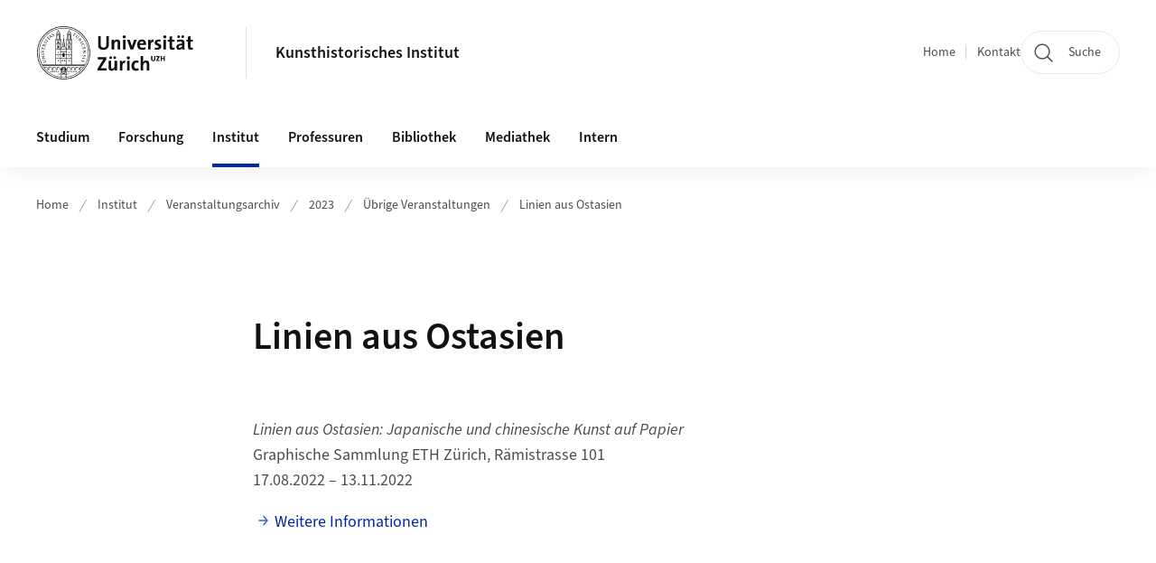

--- FILE ---
content_type: text/html;charset=UTF-8
request_url: https://www.khist.uzh.ch/de/institut/events/2023/%C3%9Cbrige-Veranstaltungen/Linien-aus-Ostasien.html
body_size: 24669
content:


<!DOCTYPE html>
<html lang="de" data-template="st04">
  

    
    
  
 


<head>
    <meta charset="utf-8">
    <meta name="viewport" content="width=device-width, initial-scale=1.0">
    <title>Linien aus Ostasien | Kunsthistorisches Institut  | UZH</title>
    <link rel="stylesheet" href="/.resources/uzh-wcms-frontend/1338/assets/css/main.css">
    <link rel="modulepreload" href="/.resources/uzh-wcms-frontend/1338/assets/js/ui.mjs">
    <link href="https://www.khist.uzh.ch/de/institut/events/2023/Übrige-Veranstaltungen/Linien-aus-Ostasien.html" rel="canonical">
    <link href="https://www.uzh.ch" rel="alternate" hreflang="x-default">
    <link rel="preload" href="/.resources/uzh-wcms-frontend/1338/assets/fonts/WOFF2/SourceSans3-Regular.otf.woff2" as="font" type="font/woff2" crossorigin="anonymous">
    <link rel="preload" href="/.resources/uzh-wcms-frontend/1338/assets/fonts/WOFF2/SourceSans3-Semibold.otf.woff2" as="font" type="font/woff2" crossorigin="anonymous">
   
    <link rel="apple-touch-icon" sizes="180x180" href="/docroot/favicons/apple-touch-icon.png">
    <link rel="icon" type="image/png" sizes="32x32" href="/docroot/favicons/favicon-32x32.png">
    <link rel="icon" type="image/png" sizes="16x16" href="/docroot/favicons/favicon-16x16.png">
    <link rel="manifest" href="/docroot/favicons/site.webmanifest">
    <link rel="shortcut icon" href="/docroot/favicons/favicon.ico">
    <meta name="msapplication-TileColor" content="#ffffff">
    <meta name="msapplication-config" content="/docroot/favicons/browserconfig.xml">
    <meta name="theme-color" content="#ffffff">
  
    <meta property="og:type" content="website">
    <meta property="og:url" content="https://www.khist.uzh.ch/de/institut/events/2023/Übrige-Veranstaltungen/Linien-aus-Ostasien.html">
    <meta property="og:title" content="Linien aus Ostasien">
   
      <meta property="og:description" content=""/>
    
    
    <!-- 
    <meta property="twitter:url" content="/pages/layouts/default.html">
    <meta property="twitter:title" content="Default Layout (content area only)">
    <meta property="twitter:description" content="Page description">
    <meta property="twitter:image" content="../../dummy/shareimage_example_1200x630.jpg">
    <meta property="twitter:dnt" content="on">
    -->
    
    
    
 
    
    
    
    
    

   
      <script type="text/javascript">
            var
              piwikURL = "webstats.uzh.ch",
              _paq = _paq || [];
            (function(){ var u=(("https:" == document.location.protocol) ? "https://"+piwikURL+"/" : "http://"+piwikURL+"/");
               _paq.push(['setSiteId', 124]);
               _paq.push(['setTrackerUrl', u+'piwik.php']);
               _paq.push(['setAPIUrl', "https://webstats.uzh.ch/"]);
  _paq.push(['trackPageView']);
               _paq.push(['enableLinkTracking']);
               var d=document, g=d.createElement('script'), s=d.getElementsByTagName('script')[0]; g.type='text/javascript'; g.defer=true; g.async=true; g.src=u+'piwik.js';
               s.parentNode.insertBefore(g,s); })();
         </script> 
  
    <link rel="stylesheet" href="/.resources/uzh-wcms-frontend/webresources/1338/css/main.css">
    <script type="module" src="/.resources/uzh-wcms-frontend/webresources/1338/js/main.js"></script>

    <script src="/docroot/jquery/jquery-3.7.1.min.js"></script>
    <script src="/docroot/jquery/jquery-migrate-3.5.2.min.js"></script>
    
   
     
</head>

  

  <body class="template-st04">
   
    <a id="top"></a>
    <!-- component: SkipLink -->
     <div class="SkipLink__container">
        <!-- component: Link --><a class="Link layout-standalone icon-position-after icon-orientation-down SkipLink js-SkipLink" href="#main-content">Zum Inhalt springen<span class="Link--icon">
                <!-- component: Icon --><span class="Icon" data-name="16--link-internal"><svg>
                        <use xlink:href="#16--link-internal"></use>
                    </svg></span><!-- /component: Icon -->
            </span></a><!-- /component: Link -->
     </div>
     <!-- /component: SkipLink -->
 
   







<!-- component: Header -->
<header class="Header js-Header">
    <p class="visuallyhidden" aria-level="1" role="heading">Header</p>
    <div class="Header--top">
        <div class="Header--logo">
               <a class="Logo" href="https://www.uzh.ch">
                  <svg width="208" height="92" aria-labelledby="logoTitle">
                      <title id="logoTitle">Logo der Universität Zürich, zur Startseite</title>
                      <use href="/docroot/logos/uzh_logo_d_pos.svg#uzh_logo"></use>
                  </svg>
               </a>
        </div>
        <div class="Header--mobileButtons">
            <a class="Header--search" href="/de/search.html">
                  <span class="visuallyhidden">Suche</span>
                  <!-- component: Icon -->
                  <span class="Icon" data-name="24--search">
                      <svg>
                          <use xlink:href="#24--search">
                          </use>
                      </svg>
                  </span>
                  <!-- /component: Icon -->
            </a>
          
          <button class="Header--burger js-Header--burger" type="button" aria-controls="main-nav" aria-expanded="false">
            <span class="visuallyhidden">Navigation öffnen/schliessen</span>
            <span class="Header--burger--open">
                <!-- component: Icon -->
                <span class="Icon" data-name="24--menu">
                    <svg>
                        <use xlink:href="#24--menu">
                        </use>
                    </svg>
                </span>
                <!-- /component: Icon -->
            </span>
            <span class="Header--burger--close">
                <!-- component: Icon -->
                <span class="Icon" data-name="24--close">
                    <svg>
                        <use xlink:href="#24--close">
                        </use>
                    </svg>
                </span>
                <!-- /component: Icon -->
            </span>
          </button>
        </div>
        
      
          <div class="Header--department">
             
              
              <a class="Header--department--link" href="/de.html">Kunsthistorisches Institut </a> 
          </div>
          
        
    </div>
    <div class="Header--bottom js-Header--bottom">
        <div class="Header--bottom--inner">
<!-- component: MainNav -->
<div class="MainNav js-MainNav" id="main-nav" data-mode="lazy">
    

<div class="MainNav--service js-Header--service">

  

  <!-- component: ServiceNav -->
 	<h2 class="visuallyhidden">Quicklinks</h2>
  <nav class="ServiceNav">
      <ul class="ServiceNav--list">
          <li class="ServiceNav--list--item">
              <a class="ServiceNav--link " href="/de.html">Home</a>
         </li>
         
         
           <li class="ServiceNav--list--item">   
              <a class="ServiceNav--link " href="/de/contact.html">Kontakt</a>
           </li>
         
     </ul>
  </nav>
  <!-- /component: ServiceNav -->
  
  
 
    <!-- component: SearchTrigger -->
    <a class="SearchTrigger" href="/de/search.html" data-js-search-trigger="">
        <!-- component: Icon -->
        <span class="Icon" data-name="24--search">
            <svg>
                <use xlink:href="#24--search">
                </use>
            </svg>
        </span>
        <!-- /component: Icon -->
        <span class="text">Suche</span>
    </a>
    <!-- /component: SearchTrigger -->
</div>       
    <h2 class="visuallyhidden">Hauptnavigation</h2>
    <nav class="MainNav--inner">
        <ul class="MainNav--list js-MainNav--list">
            <!-- Begin: loop through top-level items-->
            
       
             
              <li class="MainNav--list--item js-MainNav--item ">
                  
                  <!-- Button if there are subitems, link if there aren’t-->
                  <button class="MainNav--link js-MainNav--link" type="button" aria-controls="main-nav_overlay_9b2e3e6a-d61f-4081-b13d-6c2e546c26a6" aria-expanded="false"> 
                      Studium  
                      <div class="MainNav--icon">
                          <!-- component: Icon -->
                          <span class="Icon" data-name="16--link-arrow-sm-right">
                              <svg>
                                  <use xlink:href="#16--link-arrow-sm-right">
                                  </use>
                              </svg>
                          </span>
                          <!-- /component: Icon -->
                      </div>
                  </button>
                  
                  <div class="MainNav--overlay js-MainNav--overlay" id="main-nav_overlay_uid-0">
                      <div class="MainNav--overlay--scroller">
                          <div class="MainNav--overlay--inner">
                              <!-- Set data-mainnav-index to the level of nesting-->
                              <div class="MainNav--sub js-MainNav--sub" data-mainnav-index="1">
                                  <div class="MainNav--sub--back">
                                      <!-- component: Button -->
                                      <button class="Button js-MainNav--back" type="button">
                                          <span class="Button--inner">Zurück</span>
                                          <span class="Button--icon">
                                              <!-- component: Icon -->
                                              <span class="Icon" data-name="16--link-arrow-sm-right">
                                                  <svg>
                                                      <use xlink:href="#16--link-arrow-sm-right">
                                                      </use>
                                                  </svg>
                                              </span>
                                              <!-- /component: Icon -->
                                          </span>
                                      </button>
                                      <!-- /component: Button -->
                                  </div>
                                  <div class="MainNav--sub--title">
                                      <!-- component: Link -->
                                      <a class="Link layout-standalone size-small" href="/de/studies.html">
                                          <span class="visuallyhidden">Studium</span>
                                          Studium
                                          <span class="Link--icon">
                                              <!-- component: Icon -->
                                              <span class="Icon" data-name="16--link-internal">
                                                  <svg>
                                                      <use xlink:href="#16--link-internal">
                                                      </use>
                                                  </svg>
                                              </span>
                                              <!-- /component: Icon -->
                                          </span>
                                      </a>
                                      <!-- /component: Link -->
                                  </div> 
                                  <ul class="MainNav--sub--list js-MainNav--overflow">
                                  </ul>
                                  <button class="js-MainNav--close FocusOnly">Menü schliessen</button>
                              </div>
                          </div>
                      </div>
                  </div>
              </li>
              
       
             
              <li class="MainNav--list--item js-MainNav--item ">
                  
                  <!-- Button if there are subitems, link if there aren’t-->
                  <button class="MainNav--link js-MainNav--link" type="button" aria-controls="main-nav_overlay_ab36a353-cbe0-4e8d-9870-5e626fd9ac61" aria-expanded="false"> 
                      Forschung  
                      <div class="MainNav--icon">
                          <!-- component: Icon -->
                          <span class="Icon" data-name="16--link-arrow-sm-right">
                              <svg>
                                  <use xlink:href="#16--link-arrow-sm-right">
                                  </use>
                              </svg>
                          </span>
                          <!-- /component: Icon -->
                      </div>
                  </button>
                  
                  <div class="MainNav--overlay js-MainNav--overlay" id="main-nav_overlay_uid-1">
                      <div class="MainNav--overlay--scroller">
                          <div class="MainNav--overlay--inner">
                              <!-- Set data-mainnav-index to the level of nesting-->
                              <div class="MainNav--sub js-MainNav--sub" data-mainnav-index="1">
                                  <div class="MainNav--sub--back">
                                      <!-- component: Button -->
                                      <button class="Button js-MainNav--back" type="button">
                                          <span class="Button--inner">Zurück</span>
                                          <span class="Button--icon">
                                              <!-- component: Icon -->
                                              <span class="Icon" data-name="16--link-arrow-sm-right">
                                                  <svg>
                                                      <use xlink:href="#16--link-arrow-sm-right">
                                                      </use>
                                                  </svg>
                                              </span>
                                              <!-- /component: Icon -->
                                          </span>
                                      </button>
                                      <!-- /component: Button -->
                                  </div>
                                  <div class="MainNav--sub--title">
                                      <!-- component: Link -->
                                      <a class="Link layout-standalone size-small" href="/de/research.html">
                                          <span class="visuallyhidden">Forschung</span>
                                          Forschung
                                          <span class="Link--icon">
                                              <!-- component: Icon -->
                                              <span class="Icon" data-name="16--link-internal">
                                                  <svg>
                                                      <use xlink:href="#16--link-internal">
                                                      </use>
                                                  </svg>
                                              </span>
                                              <!-- /component: Icon -->
                                          </span>
                                      </a>
                                      <!-- /component: Link -->
                                  </div> 
                                  <ul class="MainNav--sub--list js-MainNav--overflow">
                                  </ul>
                                  <button class="js-MainNav--close FocusOnly">Menü schliessen</button>
                              </div>
                          </div>
                      </div>
                  </div>
              </li>
              
       
             
              <li class="MainNav--list--item js-MainNav--item is-active">
                  
                  <!-- Button if there are subitems, link if there aren’t-->
                  <button class="MainNav--link js-MainNav--link" type="button" aria-controls="main-nav_overlay_d0de1ad6-53ac-4577-85f8-820ddf510ef5" aria-expanded="false"> 
                      Institut  
                      <div class="MainNav--icon">
                          <!-- component: Icon -->
                          <span class="Icon" data-name="16--link-arrow-sm-right">
                              <svg>
                                  <use xlink:href="#16--link-arrow-sm-right">
                                  </use>
                              </svg>
                          </span>
                          <!-- /component: Icon -->
                      </div>
                  </button>
                  
                  <div class="MainNav--overlay js-MainNav--overlay" id="main-nav_overlay_uid-2">
                      <div class="MainNav--overlay--scroller">
                          <div class="MainNav--overlay--inner">
                              <!-- Set data-mainnav-index to the level of nesting-->
                              <div class="MainNav--sub js-MainNav--sub" data-mainnav-index="1">
                                  <div class="MainNav--sub--back">
                                      <!-- component: Button -->
                                      <button class="Button js-MainNav--back" type="button">
                                          <span class="Button--inner">Zurück</span>
                                          <span class="Button--icon">
                                              <!-- component: Icon -->
                                              <span class="Icon" data-name="16--link-arrow-sm-right">
                                                  <svg>
                                                      <use xlink:href="#16--link-arrow-sm-right">
                                                      </use>
                                                  </svg>
                                              </span>
                                              <!-- /component: Icon -->
                                          </span>
                                      </button>
                                      <!-- /component: Button -->
                                  </div>
                                  <div class="MainNav--sub--title">
                                      <!-- component: Link -->
                                      <a class="Link layout-standalone size-small" href="/de/institut.html">
                                          <span class="visuallyhidden">Institut</span>
                                          Institut
                                          <span class="Link--icon">
                                              <!-- component: Icon -->
                                              <span class="Icon" data-name="16--link-internal">
                                                  <svg>
                                                      <use xlink:href="#16--link-internal">
                                                      </use>
                                                  </svg>
                                              </span>
                                              <!-- /component: Icon -->
                                          </span>
                                      </a>
                                      <!-- /component: Link -->
                                  </div> 
                                  <ul class="MainNav--sub--list js-MainNav--overflow">
                                  </ul>
                                  <button class="js-MainNav--close FocusOnly">Menü schliessen</button>
                              </div>
                          </div>
                      </div>
                  </div>
              </li>
              
       
             
              <li class="MainNav--list--item js-MainNav--item ">
                  
                  <!-- Button if there are subitems, link if there aren’t-->
                  <button class="MainNav--link js-MainNav--link" type="button" aria-controls="main-nav_overlay_e9a57f3c-621e-4a84-b9c0-16276e07e162" aria-expanded="false"> 
                      Professuren  
                      <div class="MainNav--icon">
                          <!-- component: Icon -->
                          <span class="Icon" data-name="16--link-arrow-sm-right">
                              <svg>
                                  <use xlink:href="#16--link-arrow-sm-right">
                                  </use>
                              </svg>
                          </span>
                          <!-- /component: Icon -->
                      </div>
                  </button>
                  
                  <div class="MainNav--overlay js-MainNav--overlay" id="main-nav_overlay_uid-3">
                      <div class="MainNav--overlay--scroller">
                          <div class="MainNav--overlay--inner">
                              <!-- Set data-mainnav-index to the level of nesting-->
                              <div class="MainNav--sub js-MainNav--sub" data-mainnav-index="1">
                                  <div class="MainNav--sub--back">
                                      <!-- component: Button -->
                                      <button class="Button js-MainNav--back" type="button">
                                          <span class="Button--inner">Zurück</span>
                                          <span class="Button--icon">
                                              <!-- component: Icon -->
                                              <span class="Icon" data-name="16--link-arrow-sm-right">
                                                  <svg>
                                                      <use xlink:href="#16--link-arrow-sm-right">
                                                      </use>
                                                  </svg>
                                              </span>
                                              <!-- /component: Icon -->
                                          </span>
                                      </button>
                                      <!-- /component: Button -->
                                  </div>
                                  <div class="MainNav--sub--title">
                                      <!-- component: Link -->
                                      <a class="Link layout-standalone size-small" href="/de/chairs.html">
                                          <span class="visuallyhidden">Professuren</span>
                                          Professuren
                                          <span class="Link--icon">
                                              <!-- component: Icon -->
                                              <span class="Icon" data-name="16--link-internal">
                                                  <svg>
                                                      <use xlink:href="#16--link-internal">
                                                      </use>
                                                  </svg>
                                              </span>
                                              <!-- /component: Icon -->
                                          </span>
                                      </a>
                                      <!-- /component: Link -->
                                  </div> 
                                  <ul class="MainNav--sub--list js-MainNav--overflow">
                                  </ul>
                                  <button class="js-MainNav--close FocusOnly">Menü schliessen</button>
                              </div>
                          </div>
                      </div>
                  </div>
              </li>
              
       
             
              <li class="MainNav--list--item js-MainNav--item ">
                  
                      <a class="MainNav--link" href="/de/bibliothek.html">Bibliothek</a>
                  
                  
                  <div class="MainNav--overlay js-MainNav--overlay" id="main-nav_overlay_uid-4">
                      <div class="MainNav--overlay--scroller">
                          <div class="MainNav--overlay--inner">
                              <!-- Set data-mainnav-index to the level of nesting-->
                              <div class="MainNav--sub js-MainNav--sub" data-mainnav-index="1">
                                  <div class="MainNav--sub--back">
                                      <!-- component: Button -->
                                      <button class="Button js-MainNav--back" type="button">
                                          <span class="Button--inner">Zurück</span>
                                          <span class="Button--icon">
                                              <!-- component: Icon -->
                                              <span class="Icon" data-name="16--link-arrow-sm-right">
                                                  <svg>
                                                      <use xlink:href="#16--link-arrow-sm-right">
                                                      </use>
                                                  </svg>
                                              </span>
                                              <!-- /component: Icon -->
                                          </span>
                                      </button>
                                      <!-- /component: Button -->
                                  </div>
                                  <div class="MainNav--sub--title">
                                      <!-- component: Link -->
                                      <a class="Link layout-standalone size-small" href="/de/bibliothek.html">
                                          <span class="visuallyhidden">Bibliothek</span>
                                          Bibliothek
                                          <span class="Link--icon">
                                              <!-- component: Icon -->
                                              <span class="Icon" data-name="16--link-internal">
                                                  <svg>
                                                      <use xlink:href="#16--link-internal">
                                                      </use>
                                                  </svg>
                                              </span>
                                              <!-- /component: Icon -->
                                          </span>
                                      </a>
                                      <!-- /component: Link -->
                                  </div> 
                                  <ul class="MainNav--sub--list js-MainNav--overflow">
                                  </ul>
                                  <button class="js-MainNav--close FocusOnly">Menü schliessen</button>
                              </div>
                          </div>
                      </div>
                  </div>
              </li>
              
       
             
              <li class="MainNav--list--item js-MainNav--item ">
                  
                  <!-- Button if there are subitems, link if there aren’t-->
                  <button class="MainNav--link js-MainNav--link" type="button" aria-controls="main-nav_overlay_0d0644be-a256-486c-9dab-efdf7eaa67f6" aria-expanded="false"> 
                      Mediathek  
                      <div class="MainNav--icon">
                          <!-- component: Icon -->
                          <span class="Icon" data-name="16--link-arrow-sm-right">
                              <svg>
                                  <use xlink:href="#16--link-arrow-sm-right">
                                  </use>
                              </svg>
                          </span>
                          <!-- /component: Icon -->
                      </div>
                  </button>
                  
                  <div class="MainNav--overlay js-MainNav--overlay" id="main-nav_overlay_uid-5">
                      <div class="MainNav--overlay--scroller">
                          <div class="MainNav--overlay--inner">
                              <!-- Set data-mainnav-index to the level of nesting-->
                              <div class="MainNav--sub js-MainNav--sub" data-mainnav-index="1">
                                  <div class="MainNav--sub--back">
                                      <!-- component: Button -->
                                      <button class="Button js-MainNav--back" type="button">
                                          <span class="Button--inner">Zurück</span>
                                          <span class="Button--icon">
                                              <!-- component: Icon -->
                                              <span class="Icon" data-name="16--link-arrow-sm-right">
                                                  <svg>
                                                      <use xlink:href="#16--link-arrow-sm-right">
                                                      </use>
                                                  </svg>
                                              </span>
                                              <!-- /component: Icon -->
                                          </span>
                                      </button>
                                      <!-- /component: Button -->
                                  </div>
                                  <div class="MainNav--sub--title">
                                      <!-- component: Link -->
                                      <a class="Link layout-standalone size-small" href="/de/mediathek.html">
                                          <span class="visuallyhidden">Mediathek</span>
                                          Mediathek
                                          <span class="Link--icon">
                                              <!-- component: Icon -->
                                              <span class="Icon" data-name="16--link-internal">
                                                  <svg>
                                                      <use xlink:href="#16--link-internal">
                                                      </use>
                                                  </svg>
                                              </span>
                                              <!-- /component: Icon -->
                                          </span>
                                      </a>
                                      <!-- /component: Link -->
                                  </div> 
                                  <ul class="MainNav--sub--list js-MainNav--overflow">
                                  </ul>
                                  <button class="js-MainNav--close FocusOnly">Menü schliessen</button>
                              </div>
                          </div>
                      </div>
                  </div>
              </li>
              
       
             
              <li class="MainNav--list--item js-MainNav--item ">
                  
                  <!-- Button if there are subitems, link if there aren’t-->
                  <button class="MainNav--link js-MainNav--link" type="button" aria-controls="main-nav_overlay_61c33453-fd1a-459d-a95c-f5c45a69b700" aria-expanded="false"> 
                      Intern  
                      <div class="MainNav--icon">
                          <!-- component: Icon -->
                          <span class="Icon" data-name="16--link-arrow-sm-right">
                              <svg>
                                  <use xlink:href="#16--link-arrow-sm-right">
                                  </use>
                              </svg>
                          </span>
                          <!-- /component: Icon -->
                      </div>
                  </button>
                  
                  <div class="MainNav--overlay js-MainNav--overlay" id="main-nav_overlay_uid-6">
                      <div class="MainNav--overlay--scroller">
                          <div class="MainNav--overlay--inner">
                              <!-- Set data-mainnav-index to the level of nesting-->
                              <div class="MainNav--sub js-MainNav--sub" data-mainnav-index="1">
                                  <div class="MainNav--sub--back">
                                      <!-- component: Button -->
                                      <button class="Button js-MainNav--back" type="button">
                                          <span class="Button--inner">Zurück</span>
                                          <span class="Button--icon">
                                              <!-- component: Icon -->
                                              <span class="Icon" data-name="16--link-arrow-sm-right">
                                                  <svg>
                                                      <use xlink:href="#16--link-arrow-sm-right">
                                                      </use>
                                                  </svg>
                                              </span>
                                              <!-- /component: Icon -->
                                          </span>
                                      </button>
                                      <!-- /component: Button -->
                                  </div>
                                  <div class="MainNav--sub--title">
                                      <!-- component: Link -->
                                      <a class="Link layout-standalone size-small" href="/de/internerbereich.html">
                                          <span class="visuallyhidden">Intern</span>
                                          Intern
                                          <span class="Link--icon">
                                              <!-- component: Icon -->
                                              <span class="Icon" data-name="16--link-internal">
                                                  <svg>
                                                      <use xlink:href="#16--link-internal">
                                                      </use>
                                                  </svg>
                                              </span>
                                              <!-- /component: Icon -->
                                          </span>
                                      </a>
                                      <!-- /component: Link -->
                                  </div> 
                                  <ul class="MainNav--sub--list js-MainNav--overflow">
                                  </ul>
                                  <button class="js-MainNav--close FocusOnly">Menü schliessen</button>
                              </div>
                          </div>
                      </div>
                  </div>
              </li>
              
              
        </ul>
        <!-- Begin: empty container for items that don't fit viewport-->
        <!-- Must always be there, items are added via JS-->
        <ul class="MainNav--list more js-MainNav--more">
            <li class="MainNav--list--item js-MainNav--item more">
                <button class="MainNav--link js-MainNav--link" aria-controls="main-nav_overlay_uid-4" aria-expanded="false" type="button">
                    Mehr
                    <div class="MainNav--icon">
                        <!-- component: Icon -->
                        <span class="Icon" data-name="16--menu">
                            <svg>
                                <use xlink:href="#16--menu">
                                </use>
                            </svg>
                        </span>
                        <!-- /component: Icon -->
                    </div>
                </button>
                <div class="MainNav--overlay js-MainNav--overlay" id="main-nav_overlay_uid-4">
                    <div class="MainNav--overlay--scroller">
                        <div class="MainNav--overlay--inner">
                            <!-- data-mainnav-index must be 0 within this placeholder container-->
                            <div class="MainNav--sub js-MainNav--sub" data-mainnav-index="0">
                                <ul class="MainNav--sub--list js-MainNav--overflow">
                                </ul>
                                <button class="js-MainNav--close FocusOnly">Menü schliessen</button>
                            </div>
                        </div>
                    </div>
                </div>
            </li>
            <!-- End: empty container for items that don't fit viewport-->
        </ul>
    </nav>
</div>
<!-- /component: MainNav -->        </div>
    </div>
</header>
<!-- /component: Header -->
    
   
     

 <main id="main-content">
 
 
             

 
  <!-- component: Breadcrumb -->
  <nav class="Breadcrumb js-Breadcrumb">
      <ol class="Breadcrumb--list js-Breadcrumb--list" data-js-scroll-style="{&quot;horizontal&quot;:true}" aria-label="Breadcrumb">
   
             
                
                 <li class="Breadcrumb--list--item">
                   <a class="Breadcrumb--link" href="/de.html">Home</a>
                   <!-- component: Icon -->
                   <span class="Icon" data-name="16--breadcrumb-separator">
                     <svg>
                       <use xlink:href="#16--breadcrumb-separator">
                       </use>
                     </svg>
                   </span>
                   <!-- /component: Icon -->
                 </li>
                
             
                
                 <li class="Breadcrumb--list--item">
                   <a class="Breadcrumb--link" href="/de/institut.html">Institut</a>
                   <!-- component: Icon -->
                   <span class="Icon" data-name="16--breadcrumb-separator">
                     <svg>
                       <use xlink:href="#16--breadcrumb-separator">
                       </use>
                     </svg>
                   </span>
                   <!-- /component: Icon -->
                 </li>
             
                
                 <li class="Breadcrumb--list--item">
                   <a class="Breadcrumb--link" href="/de/institut/events.html">Veranstaltungsarchiv</a>
                   <!-- component: Icon -->
                   <span class="Icon" data-name="16--breadcrumb-separator">
                     <svg>
                       <use xlink:href="#16--breadcrumb-separator">
                       </use>
                     </svg>
                   </span>
                   <!-- /component: Icon -->
                 </li>
             
                
                 <li class="Breadcrumb--list--item">
                   <a class="Breadcrumb--link" href="/de/institut/events/2023.html">2023</a>
                   <!-- component: Icon -->
                   <span class="Icon" data-name="16--breadcrumb-separator">
                     <svg>
                       <use xlink:href="#16--breadcrumb-separator">
                       </use>
                     </svg>
                   </span>
                   <!-- /component: Icon -->
                 </li>
             
                
                 <li class="Breadcrumb--list--item">
                   <a class="Breadcrumb--link" href="/de/institut/events/2023/Übrige-Veranstaltungen.html">Übrige Veranstaltungen</a>
                   <!-- component: Icon -->
                   <span class="Icon" data-name="16--breadcrumb-separator">
                     <svg>
                       <use xlink:href="#16--breadcrumb-separator">
                       </use>
                     </svg>
                   </span>
                   <!-- /component: Icon -->
                 </li>
             
                
        
              <li class="Breadcrumb--list--item">
              
                
                   <a class="Breadcrumb--link" href="/de/institut/events/2023/Übrige-Veranstaltungen/Linien-aus-Ostasien.html">Linien aus Ostasien</a> 
          </li>
         
      </ol>
  </nav>
  <!-- /component: Breadcrumb -->

  <section class="Intro">
      <div class="Intro--inner">
      
      
          <div class="Intro--content">
          </div>
          
          <div class="Intro--top">
                  <h1 class="Intro--title richtext">Linien aus Ostasien</h1>
              
          </div>
          
  
  
  
  
      </div>
  </section>
<section class="ContentArea">
   



        

   
     
       
      


<!-- component: TextImage -->
<div class="TextImage">
    
    
    <div class="TextImage--inner">
     
      <div class="TextImage--content richtext">
         <p><em>Linien aus Ostasien: Japanische und chinesische Kunst auf Papier</em><br> Graphische Sammlung ETH Zürich, Rämistrasse 101<br> 17.08.2022 – 13.11.2022</p>
<p><a href="/de/chairs/ostasien/archiv/Geschichte/archiv_lehrstuhl_thomsen_2009-2022/archiv_thomsen_vortrage_events_2009-2022/ETH-Exhibition-2022.html">Weitere Informationen</a></p> 
      </div>
     
   </div>
</div>
<!-- /component: TextImage -->
  
 </section>


 
 
    <!-- component: CrawlerLinks -->
      <div class="CrawlerLinks">
          <ul>
          
          
              
          </ul>
      </div>
      <!-- /component: CrawlerLinks -->
    
 </main>    
       
<footer class="Footer">
    
       <p class="visuallyhidden" aria-level="1" role="heading">Footer</p>
    
       <div class="Footer--main"> 
  
       
              <div class="Footer--column">
<!-- component: FooterLinkList -->
<div class="FooterLinkList">
    <h2 class="FooterLinkList--title">Kontakt</h2>
    <div class="FooterLinkList--text richtext">
        <p><strong>Kunsthistorisches Institut</strong><br />
Universit&auml;t Z&uuml;rich<br />
R&auml;mistrasse 73<br />
CH-8006 Z&uuml;rich<br />
Tel. <a href="tel:+41446342831">+41 (0)44 634 28 31</a><br />
<a href="mailto:admin@khist.uzh.ch">admin@khist.uzh.ch</a><br />
&nbsp;</p>

    </div>
<!-- div if single entry, ul if multiple-->
<ul class="FooterLinkList--list">
   </ul>


</div>
<!-- /component: FooterLinkList -->              </div>
            
              <div class="Footer--column">
<!-- component: Map -->
<div class="Map js-Map" data-map-building="RAK" data-map-zoom="4">
 
    <div class="Map--container">
        <div class="js-Map--canvas" id="bb511de2-9d73-4c38-8ffa-bca680340c29">
        </div>
    </div>
</div>              </div>
            
              <div class="Footer--column">
 <!-- component: FooterLinkList -->
 <div class="FooterLinkList">
    <h2 class="FooterLinkList--title">INSTAGRAM</h2>
    <!-- div if single entry, ul if multiple-->
<!-- div if single entry, ul if multiple-->
<ul class="FooterLinkList--list">
        <li class="FooterLink--item">


       



    
   
       <a class="Link size-small" title="instagram.com/khist_uzh"  alt="Externer Link" href="https://www.instagram.com/khist_uzh/" target="_blank">instagram.com/khist_uzh</a>

     
     </li>
</ul>


 </div>              </div>
            
         
          <div class="Footer--column">

          </div>
      
      </div>
    <div class="Footer--bottom">
        <h2 class="visuallyhidden">Weiterführende Links</h2>
        <div class="Footer--logos">
        
        
              <div class="Footer--logos--list">
                <!-- div if single entry, li if multiple-->
                <div class="Footer--logos--item">
                    <a class="Footer--logo" href="https://www.uzh.ch">
                        <img src="/docroot/logos/uzh_logo_d_pos.svg" alt="Logo der Universität Zürich, zur Startseite">
                    </a>
                </div>
              </div>
           
        </div>
        <!-- component: FooterMeta -->
        <div class="FooterMeta">
            <p class="FooterMeta--copyright">&copy;&nbsp;2023 Universität Zürich </p>
            <nav>
                <ul class="FooterMeta--linkList">
                      <li>
                        <a class="FooterMeta--link" href="/de/impressum.html">Impressum</a>
                      </li>
                    
                      <li>
                        <a class="FooterMeta--link" href="/de/contact.html">Kontakt</a>
                      </li>
                   
                   
                      <li>
                         <a  class="FooterMeta--link" href="https://www.uzh.ch/de/privacy">Datenschutzerklärung</a> 
                      </li>
                </ul>
            </nav>
        <!-- /component: FooterMeta -->
    </div>
   
    
    
</footer>    
    
    <!-- place Footer component here-->
    <script src="/.resources/uzh-wcms-frontend/1338/assets/js/ui.mjs" type="module"></script>
    <template id="template-lightbox">
        <!-- component: Lightbox -->
        <div class="Lightbox">
            <div class="Lightbox--inner"><img src="" alt="" /><button class="Lightbox--close js-Lightbox--close" type="button">
                    <!-- component: Icon --><span class="Icon" data-name="lightbox-close"><svg>
                            <use xlink:href="#lightbox-close"></use>
                        </svg></span><!-- /component: Icon --><span class="visuallyhidden">Bild Overlay schliessen</span>
                </button></div>
        </div><!-- /component: Lightbox -->
    </template>
    <template id="template-lightbox-video">
        <!-- component: LightboxVideo -->
        <div class="Lightbox">
            <div class="Lightbox--inner"><video src="" autoplay="autoplay" playsinline="playsinline"></video><button class="Lightbox--close js-Lightbox--close" type="button">
                    <!-- component: Icon --><span class="Icon" data-name="lightbox-close"><svg>
                            <use xlink:href="#lightbox-close"></use>
                        </svg></span><!-- /component: Icon --><span class="visuallyhidden">Video Overlay schliessen</span>
                </button></div>
        </div><!-- /component: LightboxVideo -->
    </template>
    
    <template id="main-nav-link">
        <!-- component: MainNav--link --><a class="MainNav--link js-MainNav--link" href="[%=href%]" aria-current="[%=ariaCurrent%]">[%=content%]</a><!-- /component: MainNav--link -->
    </template>
    <template id="main-nav-link-plain">
        <!-- component: MainNav--link --><a class="MainNav--link" href="[%=href%]" aria-current="[%=ariaCurrent%]">[%=content%]</a><!-- /component: MainNav--link -->
    </template>
    <template id="main-nav-button">
        <!-- component: MainNav--link --><a class="MainNav--link js-MainNav--link" role="button" href="[%=href%]" aria-current="[%=ariaCurrent%]" aria-controls="[%=ariaControls%]" aria-expanded="false">[%=content%]<span class="MainNav--icon">
                <!-- component: Icon --><span class="Icon" data-name="16--link-arrow-sm-right"><svg>
                        <use xlink:href="#16--link-arrow-sm-right"></use>
                    </svg></span><!-- /component: Icon -->
            </span></a><!-- /component: MainNav--link -->
    </template>
    <template id="main-nav-overlay">
        <!-- component: MainNav--overlay -->
        <div class="MainNav--overlay js-MainNav--overlay" id="[%=id%]">
            <div class="MainNav--overlay--scroller">
                <div class="MainNav--overlay--inner">
                    <!-- Set data-mainnav-index to the level of nesting-->
                    <div class="MainNav--sub js-MainNav--sub" data-mainnav-index="1">
                        <div class="MainNav--sub--back">
                            <!-- component: Button --><button class="Button js-MainNav--back" type="button"><span class="Button--inner">zurück</span><span class="Button--icon">
                                    <!-- component: Icon --><span class="Icon" data-name="16--link-arrow-sm-right"><svg>
                                            <use xlink:href="#16--link-arrow-sm-right"></use>
                                        </svg></span><!-- /component: Icon -->
                                </span></button><!-- /component: Button -->
                        </div>
                        <div class="MainNav--sub--title">
                            <!-- component: Link --><a class="Link layout-standalone size-small" href="[%=href%]"><span class="visuallyhidden">Übersichtsseite</span>[%=text%]<span class="Link--icon">
                                    <!-- component: Icon --><span class="Icon" data-name="16--link-internal"><svg>
                                            <use xlink:href="#16--link-internal"></use>
                                        </svg></span><!-- /component: Icon -->
                                </span></a><!-- /component: Link -->
                        </div>
                        <ul class="MainNav--sub--list">[%=content%]</ul><button class="js-MainNav--close FocusOnly" type="button">Menu schliessen</button>
                    </div>
                </div>
            </div>
        </div><!-- /component: MainNav--overlay -->
    </template>
    <template id="main-nav-subitem">
        <!-- component: MainNavSubItem -->
        <!-- Button if there are nested subitems, link if there aren’t-->
        <!-- Add aria-current="page" if this is the currently active page--><a class="MainNav--link js-MainNav--sublink" href="[%=href%]" aria-controls="[%=id%]" aria-expanded="false" role="button">[%=text%]<span class="MainNav--icon">
                <!-- component: Icon --><span class="Icon" data-name="16--link-arrow-sm-right"><svg>
                        <use xlink:href="#16--link-arrow-sm-right"></use>
                    </svg></span><!-- /component: Icon -->
            </span></a><!-- Set data-mainnav-index to the level of nesting-->
        <div class="MainNav--sub js-MainNav--sub" id="[%=id%]" data-mainnav-index="[%=index%]">
            <div class="MainNav--sub--back">
                <!-- component: Button --><button class="Button js-MainNav--back" type="button"><span class="Button--inner">zurück</span><span class="Button--icon">
                        <!-- component: Icon --><span class="Icon" data-name="16--link-arrow-sm-right"><svg>
                                <use xlink:href="#16--link-arrow-sm-right"></use>
                            </svg></span><!-- /component: Icon -->
                    </span></button><!-- /component: Button -->
            </div>
            <div class="MainNav--sub--title">
                <!-- component: Link --><a class="Link layout-standalone size-small" href="[%=href%]">[%=text%]<span class="Link--icon">
                        <!-- component: Icon --><span class="Icon" data-name="16--link-internal"><svg>
                                <use xlink:href="#16--link-internal"></use>
                            </svg></span><!-- /component: Icon -->
                    </span></a><!-- /component: Link -->
            </div>
            <ul class="MainNav--sub--list">[%=content%]</ul>
        </div><!-- /component: MainNavSubItem -->
    </template>
    
    
    
    <script>
        (function(url, revision) {
            function init(delayed) {
                var svgEl = document.getElementById('svgsprite');
                svgEl && svgEl.parentNode.removeChild(svgEl);

                var svg = storage.svgicons.replace('<svg ', '<svg id="svgsprite" style="display: none"');
                document.body.insertAdjacentHTML('beforeend', svg);
            }

            function fetchSprite(path, callback) {
                var httpRequest = new XMLHttpRequest();
                httpRequest.onreadystatechange = function() {
                    if (httpRequest.readyState === 4 && httpRequest.status === 200 && callback) {
                        callback(httpRequest.responseText);
                    }
                };
                httpRequest.open('GET', path);
                httpRequest.send();
            }

            var storage = window.localStorage || {};

            if (!storage.svgicons || storage.svgicons_revision != revision) {
                fetchSprite(url, function(data) {
                    storage.svgicons = data;
                    storage.svgicons_revision = revision;

                    init(true);
                });
            }

            if (storage.svgicons) {
                init();
            }
        })("/.resources/uzh-wcms-frontend/1338/assets/icons/sprite.svg", "b36a0d20815810cb45c1cdffa4d31e36");

        // Important for backend implementation: The revision (second parameter) should change whenever the svg sprite changes, e.g. you can use the modification timestamp of the svg file.
    </script>
    
   
       
       
       <script>  
          window.uzh_nav =  [{"subitems":[{"subitems":[{"href":"/de/studies/interested/SIT-2025.html","text":"Studieninformationstage 2025 \u2013 Kunstgeschichte"},{"href":"/de/studies/interested/Studien-Flyer.html","text":"Studien-Flyer"}],"href":"/de/studies/interested.html","text":"Für Studieninteressierte"},{"subitems":[{"subitems":[{"href":"/de/studies/studyprograms/bachelor/arthistory.html","text":"Kunstgeschichte"},{"href":"/de/studies/studyprograms/bachelor/eastasianarthistory.html","text":"Kunstgeschichte Ostasiens"}],"href":"/de/studies/studyprograms/bachelor.html","text":"Bachelor"},{"subitems":[{"href":"/de/studies/studyprograms/master/arthistory.html","text":"Kunstgeschichte"},{"href":"/de/studies/studyprograms/master/eastasianarthistory.html","text":"Kunstgeschichte Ostasiens"}],"href":"/de/studies/studyprograms/master.html","text":"Master"},{"subitems":[{"subitems":[{"href":"/de/studies/studyprograms/spezialisiert/global/studienprogramm.html","text":"Program"},{"subitems":[{"href":"/de/studies/studyprograms/spezialisiert/global/teach/Fall-2020.html","text":"Fall 2020"},{"href":"/de/studies/studyprograms/spezialisiert/global/teach/Spring-2020.html","text":"Spring 2020"},{"href":"/de/studies/studyprograms/spezialisiert/global/teach/Fall-2019.html","text":"Fall 2019"},{"href":"/de/studies/studyprograms/spezialisiert/global/teach/Spring-2019.html","text":"Spring 2019"},{"href":"/de/studies/studyprograms/spezialisiert/global/teach/Fall-2018.html","text":"Fall 2018"},{"href":"/de/studies/studyprograms/spezialisiert/global/teach/Spring-2018.html","text":"Spring 2018"},{"href":"/de/studies/studyprograms/spezialisiert/global/teach/Fall-2017.html","text":"Fall 2017"},{"href":"/de/studies/studyprograms/spezialisiert/global/teach/Spring-2017.html","text":"Spring 2017"},{"href":"/de/studies/studyprograms/spezialisiert/global/teach/Fall-2016.html","text":"Fall 2016"},{"href":"/de/studies/studyprograms/spezialisiert/global/teach/Spring-2016.html","text":"Spring 2016"},{"href":"/de/studies/studyprograms/spezialisiert/global/teach/Fall-2015.html","text":"Fall 2015"},{"href":"/de/studies/studyprograms/spezialisiert/global/teach/Spring-2015.html","text":"Spring 2015"},{"href":"/de/studies/studyprograms/spezialisiert/global/teach/Fall-2014.html","text":"Fall 2014"},{"href":"/de/studies/studyprograms/spezialisiert/global/teach/Spring-2014.html","text":"Spring 2014"},{"href":"/de/studies/studyprograms/spezialisiert/global/teach/Fall-2013.html","text":"Fall 2013"}],"href":"/de/studies/studyprograms/spezialisiert/global/teach.html","text":"Teaching"},{"href":"/de/studies/studyprograms/spezialisiert/global/Visiting-Faculty.html","text":"Visiting Faculty"},{"subitems":[{"href":"/de/studies/studyprograms/spezialisiert/global/activities/dimitrakaki.html","text":"Public Lecture by Angela Dimitrikaki"},{"href":"/de/studies/studyprograms/spezialisiert/global/activities/T.J.-Demos.html","text":"Public Lecture by T. J. Demos"},{"href":"/de/studies/studyprograms/spezialisiert/global/activities/speaklokal.html","text":"Visit of the Exhibition &quot;Speak, Local&quot;, Kunsthalle Zurich"},{"href":"/de/studies/studyprograms/spezialisiert/global/activities/exkursionbern.html","text":"Study Trip to the Exhibition &quot;Chinese Whispers&quot;, Kunstmuseum Bern"},{"href":"/de/studies/studyprograms/spezialisiert/global/activities/nachwuchskolloquium.html","text":"Into the Wild. Art and Architecture in a Global Context"},{"href":"/de/studies/studyprograms/spezialisiert/global/activities/hwl15.html","text":"Heinrich Wölfflin Lectures 2015"},{"href":"/de/studies/studyprograms/spezialisiert/global/activities/exkursionbasel.html","text":"Study Trip to Basel"},{"href":"/de/studies/studyprograms/spezialisiert/global/activities/14fs.html","text":"Heinrich Wölfflin Lectures 2014"},{"href":"/de/studies/studyprograms/spezialisiert/global/activities/13fs.html","text":"Spring 2013"}],"href":"/de/studies/studyprograms/spezialisiert/global/activities.html","text":"Activities"}],"href":"/de/studies/studyprograms/spezialisiert/global.html","text":"Art History in a Global Context"}],"href":"/de/studies/studyprograms/spezialisiert.html","text":"Master spezialisiert"},{"href":"/de/studies/studyprograms/doctorate.html","text":"Doktorat am Kunsthistorischen Institut/ PhD Studies at the Department of Art History"}],"href":"/de/studies/studyprograms.html","text":"Studienprogramme"},{"subitems":[{"subitems":[{"href":"/de/studies/Studienorganisation/bachelor/Studieninteressierte-BA-Kunstgeschichte.html","text":"Für Studieninteressierte"},{"href":"/de/studies/Studienorganisation/bachelor/Bewerbung-Zulassung.html","text":"Bewerbung / Zulassung"},{"href":"/de/studies/Studienorganisation/bachelor/Rechtsgrundlagen.html","text":"Wichtige Dokumente: Studienpläne, Angebotsmuster, Rechtsgrundlagen und Hilfsmittel zur Planung des Studiums"},{"href":"/de/studies/Studienorganisation/bachelor/Merkblätter,-Formulare,-Tools.html","text":"Merkblätter, Formulare, Tools"},{"href":"/de/studies/Studienorganisation/bachelor/Während-des-Studiums.html","text":"Während des Studiums"},{"href":"/de/studies/Studienorganisation/bachelor/Abschluss-des-Studiums.html","text":"Abschluss des Studiums"},{"href":"/de/studies/Studienorganisation/bachelor/tp.html","text":"Neu: Abgabe der Bachelorarbeit über OLAT-Baustein"}],"href":"/de/studies/Studienorganisation/bachelor.html","text":"Bachelor"},{"subitems":[{"href":"/de/studies/Studienorganisation/master/Studieninteressierte-MA-Kunstgeschichte.html","text":"Für Studieninteressierte"},{"href":"/de/studies/Studienorganisation/master/Bewerbung-Zulassung.html","text":"Bewerbung / Zulassung"},{"href":"/de/studies/Studienorganisation/master/Rechtsgrundlagen.html","text":"Wichtige Dokumente: Studienpläne, Angebotsmuster, Rechtsgrundlagen und Hilfsmittel zur Planung des Studiums"},{"href":"/de/studies/Studienorganisation/master/Merkblätter,-Formulare,-Tools.html","text":"Merkblätter, Formulare, Tools"},{"href":"/de/studies/Studienorganisation/master/Während-des-Studiums.html","text":"Während des Studiums"},{"href":"/de/studies/Studienorganisation/master/Abschluss-des-Studiums.html","text":"Abschluss des Studiums"}],"href":"/de/studies/Studienorganisation/master.html","text":"Master"},{"subitems":[{"href":"/de/studies/Studienorganisation/phd/Studieninteressierte-PhD-Kunstgeschichte.html","text":"Für Studieninteressierte"},{"href":"/de/studies/Studienorganisation/phd/Bewerbung-Zulassung.html","text":"Bewerbung / Zulassung"},{"href":"/de/studies/Studienorganisation/phd/Rechtsgrundlagen.html","text":"Graduiertenschule"}],"href":"/de/studies/Studienorganisation/phd.html","text":"Doktorat am Kunsthistorischen Institut/ PhD Studies at the Department of Art History"}],"href":"/de/studies/Studienorganisation.html","text":"Studienorganisation"},{"href":"/de/studies/Studienprogrammberatung.html","text":"Studienprogrammberatung"},{"href":"/de/studies/Aktuelles.html","text":"Erstsemestrigentag HS25"},{"subitems":[{"href":"/de/studies/continouseducation/emams.html","text":"Executive Master in Art Market Studies"},{"href":"/de/studies/continouseducation/CAS-in-Theory-and-History-of-Photography.html","text":"CAS in Theory and History of Photography"}],"href":"/de/studies/continouseducation.html","text":"Weiterbildung"}],"href":"/de/studies.html","text":"Studium"},{"subitems":[{"href":"/de/research/projects.html","text":"Projekte"},{"href":"/de/research/conferences.html","text":"Tagungen"},{"subitems":[{"href":"/de/research/monographs/publications.html","text":"Alle Publikationen"}],"href":"/de/research/monographs.html","text":"Publikationen"}],"href":"/de/research.html","text":"Forschung"},{"subitems":[{"href":"/de/institut/executiveboard.html","text":"Institutsleitung"},{"subitems":[{"href":"/de/institut/administration/administrativehead.html","text":"Geschäftsführung"},{"href":"/de/institut/administration/centralservices.html","text":"Zentrale Dienste"},{"href":"/de/institut/administration/institutsordnung.html","text":"Institutsordnung"},{"href":"/de/institut/administration/externalfunding.html","text":"Support bei Drittmittelanträgen"},{"href":"/de/institut/administration/alliances.html","text":"Kooperationspartner"},{"subitems":[{"href":"/de/institut/administration/offene-stellen/offene-stellen-extern.html","text":"Extern"},{"href":"/de/institut/administration/offene-stellen/offene-stellen-intern.html","text":"Intern"}],"href":"/de/institut/administration/offene-stellen.html","text":"Offene Stellen"}],"href":"/de/institut/administration.html","text":"Administration"},{"href":"/de/institut/staff.html","text":"Personen"},{"href":"/de/institut/cooperations.html","text":"Kooperationen"},{"href":"/de/institut/agenda.html","text":"Agenda"},{"href":"/de/institut/registration.html","text":"Anmeldung für aktuelle Veranstaltungen"},{"subitems":[{"href":"/de/institut/news/lecturer-prov.0.html","text":"Lecturerstelle Provenienzforschung"},{"href":"/de/institut/news/Prof.-Dr.-Ewa-Machotka.html","text":"Prof. Machotka"},{"href":"/de/institut/news/Abschlussfeier-2023.html","text":"Abschlussfeier des KHIST für Absolvent:innen des Jahrgangs 2022 am 5. Mai"}],"href":"/de/institut/news.html","text":"Doktorand*innenworkshop"},{"subitems":[{"subitems":[{"href":"/de/institut/events/2017/ikhs.html","text":"Institutskolloquium HS"},{"href":"/de/institut/events/2017/ikfs.html","text":"Institutskolloquium FS"},{"subitems":[{"href":"/de/institut/events/2017/other/Vanitas-vanitatum.html","text":"Vanitas vanitatum"},{"href":"/de/institut/events/2017/other/SEO-Yun-Kyung.html","text":"Dr. SEO Yun-Kyung"},{"href":"/de/institut/events/2017/other/Num-rous-Uses.html","text":"Der Fächer"},{"href":"/de/institut/events/2017/other/enrique-arias.html","text":"Sephardischer Nachmittag"},{"href":"/de/institut/events/2017/other/blochwitz.html","text":"Blickwechsel"},{"href":"/de/institut/events/2017/other/demos.html","text":"Against the Anthropocene"}],"href":"/de/institut/events/2017/other.html","text":"Übrige Veranstaltungen"}],"href":"/de/institut/events/2017.html","text":"2017"},{"subitems":[{"href":"/de/institut/events/2018/ikhs.html","text":"Institutskolloquium HS"},{"href":"/de/institut/events/2018/ikfs.html","text":"Institutskolloquium FS"},{"subitems":[{"href":"/de/institut/events/2018/other/Ein-Bild-für-den-Kaiser.html","text":"Ein Bild für den Kaiser"},{"href":"/de/institut/events/2018/other/Reiz-und-Mühen-des-Kuratierens.html","text":"Über den Reiz und die Mühen des Kuratierens"},{"href":"/de/institut/events/2018/other/Camera-Work.html","text":"Camera Work"},{"href":"/de/institut/events/2018/other/Urban-Citizenship.html","text":"Urban Citizenship"},{"href":"/de/institut/events/2018/other/Korean-New-Women-in-Europe.html","text":"Korean &quot;New Women&quot; in Europe"},{"href":"/de/institut/events/2018/other/Was-ist-Forschungsqualität-und-kann-man-sie-messen-.html","text":"Was ist Forschungsqualität und kann man sie messen?"},{"href":"/de/institut/events/2018/other/Der-Orient-in-der-Schweiz.html","text":"Der Orient in der Schweiz"},{"href":"/de/institut/events/2018/other/Mémoires-fragiles.html","text":"Mémoires fragiles"},{"href":"/de/institut/events/2018/other/Nagasawa-Rosetsu.html","text":"International Symposium: Rethinking the Life and Work of Nagasawa Rosetsu"},{"href":"/de/institut/events/2018/other/Bénédicte-Maronnie.html","text":"&quot;Eine grosse Menge alter Capitäler und andere Zierrathen in gross schön gezeichnet&quot;"},{"href":"/de/institut/events/2018/other/Kensai-University.html","text":" The 10th Annual EU Workshop at the University of Zurich"},{"href":"/de/institut/events/2018/other/Prof.-Dr.-Craig-Clunas.html","text":"The Transnational Invention of Chinese Art"},{"href":"/de/institut/events/2018/other/The-Making-of-a-Standard-Mountain.html","text":"The Making of a Standard Mountain: Huangshan Photography and the History of Chinese painting, 1931-1935"},{"href":"/de/institut/events/2018/other/Internationales-Symposium-Ein-Dialog-der-Künste-.html","text":"Internationales Symposium &quot;Ein Dialog der Künste&quot;"},{"href":"/de/institut/events/2018/other/Arts-of-the-Ryūkyū-Kingdom.html","text":"Arts of the Ryūkyū Kingdom"}],"href":"/de/institut/events/2018/other.html","text":"Übrige Veranstaltungen"}],"href":"/de/institut/events/2018.html","text":"2018"},{"subitems":[{"href":"/de/institut/events/2019/ikhs.html","text":"Institutskolloquium HS"},{"href":"/de/institut/events/2019/ikhs0.html","text":"Institutskolloquium FS"},{"subitems":[{"href":"/de/institut/events/2019/other/Elisabeth-A.-Jung-Lu.html","text":"Seng\u2019an Daoyi"},{"href":"/de/institut/events/2019/other/Gastvortrag-Prof.-Brigitte-Kurmann.html","text":"Gastvortrag: Prof. Brigitte Kurmann"},{"href":"/de/institut/events/2019/other/Gastvortrag-Prof.-Bruno-Klein.html","text":"Gastvortrag: Prof. Bruno Klein"},{"href":"/de/institut/events/2019/other/Bachelorfeier-2019.html","text":"Bachelorfeier 2019"},{"href":"/de/institut/events/2019/other/International-Symposium-Korean-Art-in-the-West.html","text":"International Symposium: Korean Art in the West"},{"href":"/de/institut/events/2019/other/International-Symposium-Heidi-from-Japan.html","text":"International Symposium: Heidi from Japan"},{"href":"/de/institut/events/2019/other/Joint-Ventures.html","text":"Joint Venture"},{"href":"/de/institut/events/2019/other/Anfänge-der-Japanisch-Schweizerischen-Beziehungen.html","text":"Anfänge der Japanisch-Schweizerischen Beziehungen"},{"href":"/de/institut/events/2019/other/Reconsidering-Mingei.html","text":"Reconsidering Mingei"},{"href":"/de/institut/events/2019/other/Reflets-de-Chine.html","text":"Reflets de Chine"},{"href":"/de/institut/events/2019/other/3x-ART--PHOTOGRAPHY.html","text":"3x ART &amp; PHOTOGRAPHY"},{"href":"/de/institut/events/2019/other/(Re)presenting-the-Unseen.html","text":"(Re)presenting the unseen"},{"href":"/de/institut/events/2019/other/Beyond-Repair--Artist-Talk-mit-Natascha-Sadr-Haghighian.html","text":"Beyond Repair - Artist Talk mit Natascha Sadr Haghighian"}],"href":"/de/institut/events/2019/other.html","text":"Übrige Veranstaltungen"}],"href":"/de/institut/events/2019.html","text":"2019"},{"subitems":[{"href":"/de/institut/events/2020/Institutskolloquium-FS.html","text":"Institutskolloquium FS"},{"href":"/de/institut/events/2020/Institutskolloquium-HS.html","text":"Institutskolloquium HS"},{"subitems":[{"href":"/de/institut/events/2020/Übrige-Veranstaltungen/Imagining-Absence.html","text":"Imagining Absence"},{"href":"/de/institut/events/2020/Übrige-Veranstaltungen/Artist-Talks-Uriel-Orlow.html","text":"Artist Talks: Uriel Orlow"},{"href":"/de/institut/events/2020/Übrige-Veranstaltungen/150.html","text":"150 Jahre Kunstgeschichte\u2029 \u2013 50 Jahre Kunstgeschichte Ostasiens\u2029"}],"href":"/de/institut/events/2020/Übrige-Veranstaltungen.html","text":"Übrige Veranstaltungen"}],"href":"/de/institut/events/2020.html","text":"2020"},{"subitems":[{"href":"/de/institut/events/2021/Institutskolloquium-FS.html","text":"Institutskolloquium FS"},{"href":"/de/institut/events/2021/Institutskolloquium-HS.html","text":"Institutskolloquium HS"},{"subitems":[{"href":"/de/institut/events/2021/Übrige-Veranstaltungen/Exhibiting-Japan-Overseas.html","text":"Exhibiting &#039;Japan&#039; Overseas"},{"href":"/de/institut/events/2021/Übrige-Veranstaltungen/Ddakjibon.html","text":"Ddakjibon"},{"href":"/de/institut/events/2021/Übrige-Veranstaltungen/Queering-the-Boundaries-of-the-Arts-in-the-Sinosphere.html","text":"Queering the Boundaries of the Arts in the Sinosphere"},{"href":"/de/institut/events/2021/Übrige-Veranstaltungen/3-x-Art-Photography.html","text":"3 x Art&amp;Photography"},{"href":"/de/institut/events/2021/Übrige-Veranstaltungen/Schweiz--Japan.html","text":"Schweiz - Japan"},{"href":"/de/institut/events/2021/Übrige-Veranstaltungen/Vortrag-von-Prof.-Dr.-Hiroko-Nishiguchi.html","text":"Vortrag von Prof. Dr. Hiroko Nishiguchi"},{"href":"/de/institut/events/2021/Übrige-Veranstaltungen/Künstlergespräch-mit-Robert-Andy-Coombs.html","text":"Künstlergespräch mit Robert Andy Coombs"},{"href":"/de/institut/events/2021/Übrige-Veranstaltungen/12th-Kansai-University-EU-Workshop.html","text":"12th Kansai University EU Workshop"},{"href":"/de/institut/events/2021/Übrige-Veranstaltungen/Artist-Talk-mit-James-Bantone-.html","text":"Artist Talk mit James Bantone "},{"href":"/de/institut/events/2021/Übrige-Veranstaltungen/A-Promising-Market-and-a-Rival-Industry.html","text":"A Promising Market and a Rival Industry"},{"href":"/de/institut/events/2021/Übrige-Veranstaltungen/Beyond-Business.html","text":"Beyond Business"},{"href":"/de/institut/events/2021/Übrige-Veranstaltungen/A-Walk-through-Time-and-Space-with-the-Art-of-Harald-Naegeli.html","text":"A Walk through Time and Space with the Art of Harald Naegeli"},{"href":"/de/institut/events/2021/Übrige-Veranstaltungen/Artist-Talk-mit-Jesse-Darling.html","text":"Artist Talk mit Jesse Darling"},{"href":"/de/institut/events/2021/Übrige-Veranstaltungen/Visions-of-Nature.html","text":"Visions of Nature"},{"href":"/de/institut/events/2021/Übrige-Veranstaltungen/Shades-of-Purple.html","text":"Shades of Purple"},{"href":"/de/institut/events/2021/Übrige-Veranstaltungen/Das-Werkverzeichnis-in-den-Ordnungssystemen-der-Kunstwissenschaft.html","text":"Das Werkverzeichnis in den Ordnungssystemen der Kunstwissenschaft"}],"href":"/de/institut/events/2021/Übrige-Veranstaltungen.html","text":"Übrige Veranstaltungen"}],"href":"/de/institut/events/2021.html","text":"2021"},{"subitems":[{"href":"/de/institut/events/2022/Institutskolloquium-FS.html","text":"Institutskolloquium FS"},{"href":"/de/institut/events/2022/Institutskolloquium-HS.html","text":"Institutskolloquium HS"},{"subitems":[{"href":"/de/institut/events/2022/Übrige-Veranstaltungen/Philippe-A.F.-Neeser-Some-Encounters,-or-the-Footsteps-of-a-Collector.html","text":"Philippe A.F. Neeser"},{"href":"/de/institut/events/2022/Übrige-Veranstaltungen/Artist-Talk-with-Emanuel-Almborg.html","text":"Artist Talk with Emanuel Almborg"},{"href":"/de/institut/events/2022/Übrige-Veranstaltungen/A-Culture-of-Smoking.html","text":"A Culture of Smoking"},{"href":"/de/institut/events/2022/Übrige-Veranstaltungen/Crypto-Art-Converence.html","text":"Crypto Art Conference"},{"href":"/de/institut/events/2022/Übrige-Veranstaltungen/-And-the-Landscape-grows-back-.html","text":"And the landscape grows back"},{"href":"/de/institut/events/2022/Übrige-Veranstaltungen/-Unlearn-the-Body-New-Approaches-on-Disability-and-Art-History-.html","text":"&quot;Unlearn the Body: New Approaches on Disability and Art History&quot;"},{"href":"/de/institut/events/2022/Übrige-Veranstaltungen/10.-Forum-Ostasiatische-Kunstgeschichte-im-Deutschsprachigen-Raum.html","text":"10. Forum Ostasiatische Kunstgeschichte im Deutschsprachigen Raum"},{"href":"/de/institut/events/2022/Übrige-Veranstaltungen/Visualizing-Taste.html","text":"Visualizing Taste"},{"href":"/de/institut/events/2022/Übrige-Veranstaltungen/5.-Schweizerischer-Kongress-für-Kunstgeschichte.html","text":"5. Schweizerischer Kongress für Kunstgeschichte"},{"href":"/de/institut/events/2022/Übrige-Veranstaltungen/Book-Ornament--Luxury-Critique.html","text":"Book Ornament &amp; Luxury Critique"},{"href":"/de/institut/events/2022/Übrige-Veranstaltungen/Gagaku.html","text":"Gagaku"},{"href":"/de/institut/events/2022/Übrige-Veranstaltungen/Art-Across-the-Iberian-World.html","text":"Art Across the Iberian World"},{"href":"/de/institut/events/2022/Übrige-Veranstaltungen/Linien-aus-Ostasien.html","text":"Linien aus Ostasien"},{"href":"/de/institut/events/2022/Übrige-Veranstaltungen/Alpine-Globalization---Japan-and-Switzerland.html","text":"Alpine Globalization - Japan and Switzerland"},{"href":"/de/institut/events/2022/Übrige-Veranstaltungen/Kunst-irritiert-das-Recht,-Recht-irritiert-die-Kunst.html","text":"Kunst irritiert das Recht, Recht irritiert die Kunst"}],"href":"/de/institut/events/2022/Übrige-Veranstaltungen.html","text":"Übrige Veranstaltungen"}],"href":"/de/institut/events/2022.html","text":"2022"},{"subitems":[{"href":"/de/institut/events/2023/Institutskolloquium-FS.html","text":"Institutskolloquium FS"},{"href":"/de/institut/events/2023/Institutskolloquium-HS.html","text":"Institutskolloquium HS"},{"subitems":[{"href":"/de/institut/events/2023/Übrige-Veranstaltungen/Philippe-A.F.-Neeser-Some-Encounters,-or-the-Footsteps-of-a-Collector.html","text":"Philippe A.F. Neeser"},{"href":"/de/institut/events/2023/Übrige-Veranstaltungen/Artist-Talk-with-Emanuel-Almborg.html","text":"Artist Talk with Emanuel Almborg"},{"href":"/de/institut/events/2023/Übrige-Veranstaltungen/Crypto-Art-Converence.html","text":"Crypto Art Conference"},{"href":"/de/institut/events/2023/Übrige-Veranstaltungen/-And-the-Landscape-grows-back-.html","text":"And the landscape grows back"},{"href":"/de/institut/events/2023/Übrige-Veranstaltungen/-Unlearn-the-Body-New-Approaches-on-Disability-and-Art-History-.html","text":"&quot;Unlearn the Body: New Approaches on Disability and Art History&quot;"},{"href":"/de/institut/events/2023/Übrige-Veranstaltungen/10.-Forum-Ostasiatische-Kunstgeschichte-im-Deutschsprachigen-Raum.html","text":"10. Forum Ostasiatische Kunstgeschichte im Deutschsprachigen Raum"},{"href":"/de/institut/events/2023/Übrige-Veranstaltungen/Visualizing-Taste.html","text":"Visualizing Taste"},{"href":"/de/institut/events/2023/Übrige-Veranstaltungen/5.-Schweizerischer-Kongress-für-Kunstgeschichte.html","text":"5. Schweizerischer Kongress für Kunstgeschichte"},{"href":"/de/institut/events/2023/Übrige-Veranstaltungen/Book-Ornament--Luxury-Critique.html","text":"Book Ornament &amp; Luxury Critique"},{"href":"/de/institut/events/2023/Übrige-Veranstaltungen/Gagaku.html","text":"Gagaku"},{"href":"/de/institut/events/2023/Übrige-Veranstaltungen/Art-Across-the-Iberian-World.html","text":"Art Across the Iberian World"},{"href":"/de/institut/events/2023/Übrige-Veranstaltungen/Linien-aus-Ostasien.html","text":"Linien aus Ostasien"},{"href":"/de/institut/events/2023/Übrige-Veranstaltungen/Alpine-Globalization---Japan-and-Switzerland.html","text":"Alpine Globalization - Japan and Switzerland"},{"href":"/de/institut/events/2023/Übrige-Veranstaltungen/Kunst-irritiert-das-Recht,-Recht-irritiert-die-Kunst.html","text":"Kunst irritiert das Recht, Recht irritiert die Kunst"},{"href":"/de/institut/events/2023/Übrige-Veranstaltungen/Philippe-A.F.-Neeser-Some-Encounters,-or-the-Footsteps-of-a-Collector0.html","text":"Philippe A.F. Neeser"},{"href":"/de/institut/events/2023/Übrige-Veranstaltungen/Philippe-A.F.-Neeser-Some-Encounters,-or-the-Footsteps-of-a-Collector2.html","text":"Philippe A.F. Neeser"}],"href":"/de/institut/events/2023/Übrige-Veranstaltungen.html","text":"Übrige Veranstaltungen"}],"href":"/de/institut/events/2023.html","text":"2023"},{"subitems":[{"href":"/de/institut/events/2024/Institutskolloquium-FS.html","text":"Institutskolloquium FS"},{"href":"/de/institut/events/2024/Institutskolloquium-HS.html","text":"Institutskolloquium HS"},{"subitems":[{"href":"/de/institut/events/2024/Übrige-Veranstaltungen/Superficies---Surfaces,-Skins-and-Tectures.html","text":"Superficies - Surfaces, Skins and Tectures"},{"href":"/de/institut/events/2024/Übrige-Veranstaltungen/Erinnerungen-schaffen--Japanische-Fotografien.html","text":"Erinnerungen schaffen: Japanische Fotografien"},{"href":"/de/institut/events/2024/Übrige-Veranstaltungen/3-x-Art---Photography-(spring-term-2024).html","text":"3 x Art &amp; Photography (spring term 2024)"},{"href":"/de/institut/events/2024/Übrige-Veranstaltungen/Film-Screening--African-Mirror-.html","text":"Film-Screening &quot;African Mirror&quot;"},{"href":"/de/institut/events/2024/Übrige-Veranstaltungen/-Undoing-Fetishism---Talk-mit-Selda-Adjei-und-Marleen-de-Witte.html","text":"&quot;Undoing Fetishism&quot;: Talk mit Selda Adjei und Marleen de Witte"},{"href":"/de/institut/events/2024/Übrige-Veranstaltungen/--Primitivismus--und-seine-Widersprüche---Vortrag-mit-Joshua-Cohen-am-14.-Mai.html","text":"&quot;&#039;Primitivismus&#039; und seine Widersprüche&quot;: Vortrag mit Joshua Cohen am 14. Mai"},{"href":"/de/institut/events/2024/Übrige-Veranstaltungen/Lunch-Talk-über-kuratorische-Praktiken-und-Ansätze-mit-Dr.-Anna-Colin.html","text":"Lunch Talk über kuratorische Praktiken und Ansätze mit Dr. Anna Colin"},{"href":"/de/institut/events/2024/Übrige-Veranstaltungen/Zurich-Lectures-in-East-Asian-Art-History.html","text":"Zurich Lectures in East Asian Art History"},{"href":"/de/institut/events/2024/Übrige-Veranstaltungen/-Die-mittelalterliche-Klosteranlage---neue-Forschungen,-neue-Themen-.html","text":"&quot;Die mittelalterliche Klosteranlage - neue Forschungen, neue Themen&quot;"},{"href":"/de/institut/events/2024/Übrige-Veranstaltungen/Negotiating-the-Visible--Photography-in-Senegal-and-Beyond.html","text":"Negotiating the Visible: Photography in Senegal and Beyond"},{"href":"/de/institut/events/2024/Übrige-Veranstaltungen/Rethinking-Sacred-Space--A-Case-Study-of-Late-Chosŏn-Buddhist-Temples.html","text":"Rethinking Sacred Space: A Case Study of Late Chosŏn Buddhist Temples"}],"href":"/de/institut/events/2024/Übrige-Veranstaltungen.html","text":"Übrige Veranstaltungen"}],"href":"/de/institut/events/2024.html","text":"2024"},{"subitems":[{"href":"/de/institut/events/2025/Institutskolloquium-FS.html","text":"Institutskolloquium FS"},{"href":"/de/institut/events/2025/Institutskolloquium-HS.html","text":"Institutskolloquium HS"},{"href":"/de/institut/events/2025/Übrige-Veranstaltungen.html","text":"Übrige Veranstaltungen"}],"href":"/de/institut/events/2025.html","text":"2024"},{"subitems":[{"href":"/de/institut/events/Veranstaltungen-2025/Institutskolloquium-FS.html","text":"Institutskolloquium FS"},{"href":"/de/institut/events/Veranstaltungen-2025/Institutskolloquium-HS.html","text":"Institutskolloquium HS"},{"subitems":[{"href":"/de/institut/events/Veranstaltungen-2025/Übrige-Veranstaltungen/Cracks-in-the-Concrete--Community,-Cityscapes,-and-the-Politics-of-Naturing-Tokyo\u2019s-Waters.html","text":"Cracks in the Concrete: Community, Cityscapes, and the Politics of Naturing Tokyo\u2019s Waters"},{"href":"/de/institut/events/Veranstaltungen-2025/Übrige-Veranstaltungen/Korean-Wave(s)-.html","text":"Korean Wave(s)?"},{"href":"/de/institut/events/Veranstaltungen-2025/Übrige-Veranstaltungen/(Un)mapping-Infrastructures-of-Modern-Art,-IV-.html","text":"(Un)mapping Infrastructures of Modern Art, IV:"},{"href":"/de/institut/events/Veranstaltungen-2025/Übrige-Veranstaltungen/Nachwuchsforum-Provenienzforschung---Abendvortrag.html","text":"Nachwuchsforum Provenienzforschung - Abendvortrag"},{"href":"/de/institut/events/Veranstaltungen-2025/Übrige-Veranstaltungen/Zurich-Lectures-in-East-Asian-Art-History.html","text":"Zurich Lectures in East Asian Art History"},{"href":"/de/institut/events/Veranstaltungen-2025/Übrige-Veranstaltungen/Doktorand-innenworkshop-für-Mittelalterliche-Sakralräume.html","text":"Doktorand*innenworkshop für Mittelalterliche Sakralräume"},{"href":"/de/institut/events/Veranstaltungen-2025/Übrige-Veranstaltungen/Zurich-Lectures-in-East-Asian-Art-History---Double-Lecture.html","text":"Zurich Lectures in East Asian Art History - Double Lecture"},{"href":"/de/institut/events/Veranstaltungen-2025/Übrige-Veranstaltungen/Zurich-Lectures-in-East-Asian-Art-History-(Prof.-Dr.-Shane-McCausland).html","text":"Zurich Lectures in East Asian Art History (Prof. Dr. Shane McCausland)"},{"href":"/de/institut/events/Veranstaltungen-2025/Übrige-Veranstaltungen/Im-Fokus--Picasso-und-die-«aussereuropäische»-Kunst.-Eine-kritische-Befragung-von-heute.html","text":"Im Fokus: Picasso und die «aussereuropäische» Kunst. Eine kritische Befragung von heute"},{"href":"/de/institut/events/Veranstaltungen-2025/Übrige-Veranstaltungen/Das-Geheimnis-von-Velázquez.html","text":"Das Geheimnis von Velázquez"},{"href":"/de/institut/events/Veranstaltungen-2025/Übrige-Veranstaltungen/Dezember-Vorträge-des-Lehrstuhls-Kunstgeschichte-des-Mittelalters-I.html","text":"Dezember-Vorträge des Lehrstuhls Kunstgeschichte des Mittelalters I"},{"href":"/de/institut/events/Veranstaltungen-2025/Übrige-Veranstaltungen/Dezember-Vorträge-des-Lehrstuhls-Kunstgeschichte-des-Mittelalters-II.html","text":"Dezember-Vorträge des Lehrstuhls Kunstgeschichte des Mittelalters II"},{"href":"/de/institut/events/Veranstaltungen-2025/Übrige-Veranstaltungen/Opening-Roundtable.html","text":"Opening Roundtable"}],"href":"/de/institut/events/Veranstaltungen-2025/Übrige-Veranstaltungen.html","text":"Übrige Veranstaltungen"}],"href":"/de/institut/events/Veranstaltungen-2025.html","text":"2025"}],"href":"/de/institut/events.html","text":"Veranstaltungsarchiv"},{"href":"/de/institut/fachvereine.html","text":"Fachvereine"},{"subitems":[{"href":"/de/institut/alumniarthistory/veranstaltungen.html","text":"Veranstaltungen"},{"href":"/de/institut/alumniarthistory/vorstand.html","text":"Vorstandsmitglieder"},{"href":"/de/institut/alumniarthistory/statuten.html","text":"Ziel und Statuten"},{"href":"/de/institut/alumniarthistory/anmeldung.html","text":"Mitglied werden"},{"href":"/de/institut/alumniarthistory/kontakt.html","text":"Kontakt"},{"href":"/de/institut/alumniarthistory/login.html","text":"Login UZH Alumni"}],"href":"/de/institut/alumniarthistory.html","text":"UZH Alumni Art History"},{"href":"/de/institut/geschichte.html","text":"Geschichte des Instituts"},{"href":"/de/institut/newsletter.html","text":"Newsletter KHIST"},{"subitems":[{"href":"/de/institut/Lageplan/rak.html","text":"RAK"},{"href":"/de/institut/Lageplan/raa.html","text":"RAA"}],"href":"/de/institut/Lageplan.html","text":"Standorte"}],"href":"/de/institut.html","text":"Institut"},{"subitems":[{"subitems":[{"subitems":[{"href":"/de/chairs/ostasien/Lehrstuhlinhaberin/Lebenslauf.html","text":"Lebenslauf"},{"subitems":[{"href":"/de/chairs/ostasien/Lehrstuhlinhaberin/Publikationen/publikationen-(vor-2018).html","text":"Publikationen (vor 2018)"},{"href":"/de/chairs/ostasien/Lehrstuhlinhaberin/Publikationen/richtlinien_interviews.html","text":"Forschungspolitische Publikationen und Interviews"}],"href":"/de/chairs/ostasien/Lehrstuhlinhaberin/Publikationen.html","text":"Publikationen"},{"subitems":[{"href":"/de/chairs/ostasien/Lehrstuhlinhaberin/Forschungsprojekte/Project--Japonisme,-Transculturation-and-National-Cannons-of-Art-in-Europe-(2023\u2013).html","text":"Project: Japonisme, Transculturation and National Cannons of Art in Europe (2023-)"},{"href":"/de/chairs/ostasien/Lehrstuhlinhaberin/Forschungsprojekte/Visual-Culture-of-Disaster-in-Early-Modern-Japan-(2022\u2013).html","text":"Project: Visual Culture of Disaster in Early Modern Japan (2022\u2013)"},{"href":"/de/chairs/ostasien/Lehrstuhlinhaberin/Forschungsprojekte/Natural-Language-Processing-for-Digital-Art-History-(2020\u2013).html","text":"Project: Natural Language Processing for Digital Art History (2020\u2013)"},{"href":"/de/chairs/ostasien/Lehrstuhlinhaberin/Forschungsprojekte/Urban-Water-Culture-(2019\u2013).html","text":"Project: Urban Water Culture (2019\u2013)"}],"href":"/de/chairs/ostasien/Lehrstuhlinhaberin/Forschungsprojekte.html","text":"Forschungsprojekte"},{"href":"/de/chairs/ostasien/Lehrstuhlinhaberin/Veranstaltungen-und-Ausstellungen.html","text":"Veranstaltungen und Ausstellungen (2018\u20132023)"}],"href":"/de/chairs/ostasien/Lehrstuhlinhaberin.html","text":"Prof. Dr. Ewa Machotka"},{"href":"/de/chairs/ostasien/Team.html","text":"Team"},{"href":"/de/chairs/ostasien/gastdozierende.html","text":"Gastdozierende"},{"subitems":[{"href":"/de/chairs/ostasien/Aktuelles/2025_visiting-professor_sigg.html","text":"Visiting Professor Uli Sigg"},{"href":"/de/chairs/ostasien/Aktuelles/2025_Opening-Roundtable-\u2014-In-Conversation-with-Uli-Sigg.html","text":"Visiting Professor Uli Sigg"}],"href":"/de/chairs/ostasien/Aktuelles.html","text":"Aktuelles"},{"subitems":[{"href":"/de/chairs/ostasien/Studium/Bachelor.html","text":"Bachelor Kunstgeschichte Ostasiens"},{"href":"/de/chairs/ostasien/Studium/Master.html","text":"Master in Kunstgeschichte Ostasiens"},{"href":"/de/chairs/ostasien/Studium/Doktorat.html","text":"Doktorat Kunstgeschichte Ostasiens"},{"href":"/de/chairs/ostasien/Studium/Richtlinien.html","text":"Richtlinien für schriftliche Arbeiten"},{"href":"/de/chairs/ostasien/Studium/Lehreherbst25.html","text":"Lehrveranstaltungen HS 25"},{"href":"/de/chairs/ostasien/Studium/Ressourcen.html","text":"Ressourcen &amp; Links"}],"href":"/de/chairs/ostasien/Studium.html","text":"Studium"},{"subitems":[{"subitems":[{"href":"/de/chairs/ostasien/Forschung/abschlussarbeiten_phd_ma_ba/Abschlussarbeiten.html","text":"Abschlussarbeiten (BA, MA, Liz)"},{"href":"/de/chairs/ostasien/Forschung/abschlussarbeiten_phd_ma_ba/Doktorarbeiten.html","text":"Dissertationen"}],"href":"/de/chairs/ostasien/Forschung/abschlussarbeiten_phd_ma_ba.html","text":"Abschlussarbeiten PhD, MA, BA"},{"href":"/de/chairs/ostasien/Forschung/Zurich-Lectures-in-East-Asian-Art-History.html","text":"Zurich Lectures in East Asian Art History"},{"href":"/de/chairs/ostasien/Forschung/roundtable_east-asian-art-in-dialogue.html","text":"Roundtable: East Asian Art in Dialogue"},{"href":"/de/chairs/ostasien/Forschung/strategic-partnership_UZH-Rietberg.html","text":"Strategic Partnership of UZH with the Museum Rietberg"},{"href":"/de/chairs/ostasien/Forschung/ku-eu-workshop.html","text":"Kansai University EU Workshop"},{"href":"/de/chairs/ostasien/Forschung/2024_lu-uzh_workshop.html","text":"Leiden University-Zurich University Workshop: Ecocritical Perspectives in East Asian Art and Culture"}],"href":"/de/chairs/ostasien/Forschung.html","text":"Forschung"},{"subitems":[{"href":"/de/chairs/ostasien/archiv/lehrveranstaltungen.html","text":"Vergangene Lehrveranstaltungen"},{"href":"/de/chairs/ostasien/archiv/exkursionen_archiv.html","text":"Vergangene Exkursionen (2023-)"},{"subitems":[{"subitems":[{"subitems":[{"href":"/de/chairs/ostasien/archiv/Geschichte/archiv_lehrstuhl_thomsen_2009-2022/archiv_thomsen_vortrage_events_2009-2022/Art-of-the-Japanese-Copy.html","text":"Art of the Japanese Copy"},{"href":"/de/chairs/ostasien/archiv/Geschichte/archiv_lehrstuhl_thomsen_2009-2022/archiv_thomsen_vortrage_events_2009-2022/2022-OAKG-Forum.html","text":"10. Forum Ostasiatische Kunstgeschichte"},{"href":"/de/chairs/ostasien/archiv/Geschichte/archiv_lehrstuhl_thomsen_2009-2022/archiv_thomsen_vortrage_events_2009-2022/ETH-Exhibition-2022.html","text":"Linien aus Ostasien: Japanische und chinesische Kunst auf Papier 17.08.2022 \u2013 13.11.2022"},{"href":"/de/chairs/ostasien/archiv/Geschichte/archiv_lehrstuhl_thomsen_2009-2022/archiv_thomsen_vortrage_events_2009-2022/MAH-Surimono0.html","text":"Surimono at the Museum of Art and History in Geneva 18.03.2022 \u2013 21.08.2022"},{"href":"/de/chairs/ostasien/archiv/Geschichte/archiv_lehrstuhl_thomsen_2009-2022/archiv_thomsen_vortrage_events_2009-2022/2021-KU-EU-Workshop.html","text":"12th Annual Kansai University EU Workshop"},{"href":"/de/chairs/ostasien/archiv/Geschichte/archiv_lehrstuhl_thomsen_2009-2022/archiv_thomsen_vortrage_events_2009-2022/Ariana.html","text":"Chrysanthemums, Dragons and Samurai Japanese Ceramics at the Musée Ariana 11.12.2020 \u2013 09.01.2022"},{"href":"/de/chairs/ostasien/archiv/Geschichte/archiv_lehrstuhl_thomsen_2009-2022/archiv_thomsen_vortrage_events_2009-2022/KGOA50.html","text":"50 Jahre Kunstgeschichte Ostasiens"},{"href":"/de/chairs/ostasien/archiv/Geschichte/archiv_lehrstuhl_thomsen_2009-2022/archiv_thomsen_vortrage_events_2009-2022/Rekihaku2022.html","text":"Online International Symposium \u201cJapanese Ceramics That Arrived in Switzerland: Discovery of the Musée Ariana Collection\u201d<br/>(6 January 2022)"},{"href":"/de/chairs/ostasien/archiv/Geschichte/archiv_lehrstuhl_thomsen_2009-2022/archiv_thomsen_vortrage_events_2009-2022/Romont.html","text":"International Workshop: China and the West. Reconsidering Chinese Reverse Glass Painting (14-15 February 2020)"},{"href":"/de/chairs/ostasien/archiv/Geschichte/archiv_lehrstuhl_thomsen_2009-2022/archiv_thomsen_vortrage_events_2009-2022/Mingei.html","text":"International Symposium: Reconsidering Mingei (25-26 October 2019)"},{"href":"/de/chairs/ostasien/archiv/Geschichte/archiv_lehrstuhl_thomsen_2009-2022/archiv_thomsen_vortrage_events_2009-2022/Reutlingen.html","text":"International Symposium: Historical Fabrics in a Digital World. The Textile Collections of Reutlingen University (14-15 November 2019)"},{"href":"/de/chairs/ostasien/archiv/Geschichte/archiv_lehrstuhl_thomsen_2009-2022/archiv_thomsen_vortrage_events_2009-2022/Schweiz-Japan.html","text":"Anfänge der Japanisch-Schweizerischen Beziehungen. Japan aus Sicht der Schweizer im späten 19. Jahrhundert. (Sonderausstellung mit Begleitprogramm), 3. Okt 2019 \u2013 31. Jan 2020"},{"href":"/de/chairs/ostasien/archiv/Geschichte/archiv_lehrstuhl_thomsen_2009-2022/archiv_thomsen_vortrage_events_2009-2022/Heidi.html","text":"International Symposium &quot;Heidi from Japan: Anime, Narratives, and Swiss Receptions&quot; (29-31 August 2019)"},{"href":"/de/chairs/ostasien/archiv/Geschichte/archiv_lehrstuhl_thomsen_2009-2022/archiv_thomsen_vortrage_events_2009-2022/Kamishibai.html","text":"One Hundred Years of Kamishibai: Development and Popularity of the Paper Theater "},{"href":"/de/chairs/ostasien/archiv/Geschichte/archiv_lehrstuhl_thomsen_2009-2022/archiv_thomsen_vortrage_events_2009-2022/Korea.html","text":"International Symposium &quot;Korean Art in the West: Tracing Objects from Creation to Collection&quot; (26-27 June 2019)"},{"href":"/de/chairs/ostasien/archiv/Geschichte/archiv_lehrstuhl_thomsen_2009-2022/archiv_thomsen_vortrage_events_2009-2022/Ryukyu.html","text":"International Symposium:<br/>Arts of the Ryūkyū Kingdom (14-15 December 2018)"},{"href":"/de/chairs/ostasien/archiv/Geschichte/archiv_lehrstuhl_thomsen_2009-2022/archiv_thomsen_vortrage_events_2009-2022/Rosetsu.html","text":"International Symposium:<br/>Rethinking the Life and Work of Nagasawa Rosetsu (20-21 October 2018)"},{"href":"/de/chairs/ostasien/archiv/Geschichte/archiv_lehrstuhl_thomsen_2009-2022/archiv_thomsen_vortrage_events_2009-2022/2018-KU-Workshop.html","text":"10th Annual Kansai University EU Workshop"},{"href":"/de/chairs/ostasien/archiv/Geschichte/archiv_lehrstuhl_thomsen_2009-2022/archiv_thomsen_vortrage_events_2009-2022/EAAA.html","text":"Second Conference of the European Association for Asian Art and Archaeology<br/>24-27th August, 2017"},{"href":"/de/chairs/ostasien/archiv/Geschichte/archiv_lehrstuhl_thomsen_2009-2022/archiv_thomsen_vortrage_events_2009-2022/Katagami.html","text":"International Symposium: <br/>Katagami in the West 『海外での「型紙」の姿』"},{"href":"/de/chairs/ostasien/archiv/Geschichte/archiv_lehrstuhl_thomsen_2009-2022/archiv_thomsen_vortrage_events_2009-2022/Rekihaku.html","text":"International Symposium \u2013 Exhibiting \u2018Japan\u2019 Overseas: Overseas Contexts and Japan\u2019s Contexts (29 March 2021)"},{"href":"/de/chairs/ostasien/archiv/Geschichte/archiv_lehrstuhl_thomsen_2009-2022/archiv_thomsen_vortrage_events_2009-2022/Prof.-Shimizu-als-Gastforscher-bei-der-KGOA.html","text":"Prof. Shimizu als Gastforscher bei der KGOA"}],"href":"/de/chairs/ostasien/archiv/Geschichte/archiv_lehrstuhl_thomsen_2009-2022/archiv_thomsen_vortrage_events_2009-2022.html","text":"Archiv Vorträge und Events (Thomsen)"},{"href":"/de/chairs/ostasien/archiv/Geschichte/archiv_lehrstuhl_thomsen_2009-2022/archiv_thomsen_gastdozierende_2009-2022.html","text":"Archiv Gastdozierende (Thomsen)"},{"href":"/de/chairs/ostasien/archiv/Geschichte/archiv_lehrstuhl_thomsen_2009-2022/archiv_thomsen_exkursionen_2009-2022.html","text":"Archiv Exkursionen (Thomsen)"}],"href":"/de/chairs/ostasien/archiv/Geschichte/archiv_lehrstuhl_thomsen_2009-2022.html","text":"Lehrstuhl Prof. Thomsen (2007-2022)"},{"href":"/de/chairs/ostasien/archiv/Geschichte/lehrstuhl_brinker_1970-2012.html","text":"Lehrstuhl Prof. Brinker (1982-2006)"}],"href":"/de/chairs/ostasien/archiv/Geschichte.html","text":"Geschichte des Lehrstuhls "}],"href":"/de/chairs/ostasien/archiv.html","text":"Archiv"}],"href":"/de/chairs/ostasien.html","text":"Kunstgeschichte Ostasien: Prof. Dr. Ewa Machotka"},{"subitems":[{"href":"/de/chairs/archaeologie/jaeggi.html","text":"Prof. Dr. Carola Jäggi"},{"href":"/de/chairs/archaeologie/Institutskolloquium-FS-2024.html","text":"Institutskolloquium-FS-2024"},{"href":"/de/chairs/archaeologie/Aktuelles-2025.html","text":"Aktuelles 2025"},{"subitems":[{"href":"/de/chairs/archaeologie/teampage/jaeggi.html","text":"Prof. Dr. Carola Jäggi"},{"href":"/de/chairs/archaeologie/teampage/flatscher.html","text":"Dr. Elias Flatscher"},{"href":"/de/chairs/archaeologie/teampage/Kschröck.html","text":"Dr. Katja Schröck"},{"href":"/de/chairs/archaeologie/teampage/hoesli.html","text":"Daniela Hoesli"},{"subitems":[{"subitems":[{"href":"/de/chairs/archaeologie/teampage/ehemalige/sommerer/publikationen.html","text":"Publikationen"}],"href":"/de/chairs/archaeologie/teampage/ehemalige/sommerer.html","text":"Dr. Sabine Sommerer"},{"subitems":[{"href":"/de/chairs/archaeologie/teampage/ehemalige/frascoli/publikationen.html","text":"Publikationen"}],"href":"/de/chairs/archaeologie/teampage/ehemalige/frascoli.html","text":"lic. phil. Lotti Frascoli"},{"href":"/de/chairs/archaeologie/teampage/ehemalige/yorck.html","text":"MA Angela Yorck von Wartenburg"},{"href":"/de/chairs/archaeologie/teampage/ehemalige/crottet.html","text":"lic. phil. Regula Crottet"},{"href":"/de/chairs/archaeologie/teampage/ehemalige/zwyssig.html","text":"Dr. Philipp Zwyssig"},{"href":"/de/chairs/archaeologie/teampage/ehemalige/kerstan.html","text":"MA Anika Kerstan"},{"href":"/de/chairs/archaeologie/teampage/ehemalige/bassing.html","text":"Antonie Bassing"},{"href":"/de/chairs/archaeologie/teampage/ehemalige/rumo.html","text":"Andrea Rumo"},{"href":"/de/chairs/archaeologie/teampage/ehemalige/senekovic.html","text":"lic. phil. Darko Senekovic"},{"href":"/de/chairs/archaeologie/teampage/ehemalige/BHermanin.html","text":"Dr. Bianca Hermanin de Reichenfeld"}],"href":"/de/chairs/archaeologie/teampage/ehemalige.html","text":"Ehemalige MitarbeiterInnen"}],"href":"/de/chairs/archaeologie/teampage.html","text":"Team"},{"subitems":[{"href":"/de/chairs/archaeologie/lehrveranstaltungen/HS2024.html","text":"HS 2024"},{"href":"/de/chairs/archaeologie/lehrveranstaltungen/FS2023.html","text":"FS 2023"},{"href":"/de/chairs/archaeologie/lehrveranstaltungen/HS2022.html","text":"HS 2022"},{"href":"/de/chairs/archaeologie/lehrveranstaltungen/FS2022.html","text":"FS 2022"},{"href":"/de/chairs/archaeologie/lehrveranstaltungen/HS2021.html","text":"HS 2021"},{"href":"/de/chairs/archaeologie/lehrveranstaltungen/FS2021.html","text":"FS 2021"},{"href":"/de/chairs/archaeologie/lehrveranstaltungen/HS2020.html","text":"HS 2020"},{"href":"/de/chairs/archaeologie/lehrveranstaltungen/FS2020.html","text":"FS 2020"},{"href":"/de/chairs/archaeologie/lehrveranstaltungen/FS2019.html","text":"FS 2019"},{"href":"/de/chairs/archaeologie/lehrveranstaltungen/HS2018.html","text":"HS 2018"},{"href":"/de/chairs/archaeologie/lehrveranstaltungen/FS2018.html","text":"FS 2018"},{"href":"/de/chairs/archaeologie/lehrveranstaltungen/HS2017.html","text":"HS 2017"},{"href":"/de/chairs/archaeologie/lehrveranstaltungen/FS2017.html","text":"FS 2017"},{"href":"/de/chairs/archaeologie/lehrveranstaltungen/HS2016.html","text":"HS 2016"},{"href":"/de/chairs/archaeologie/lehrveranstaltungen/FS2016.html","text":"FS 2016"},{"href":"/de/chairs/archaeologie/lehrveranstaltungen/HS2015.html","text":"HS 2015"},{"href":"/de/chairs/archaeologie/lehrveranstaltungen/FS2015.html","text":"FS 2015"},{"href":"/de/chairs/archaeologie/lehrveranstaltungen/HS2014.html","text":"HS 2014"},{"href":"/de/chairs/archaeologie/lehrveranstaltungen/FS2014.html","text":"FS 2014"},{"href":"/de/chairs/archaeologie/lehrveranstaltungen/forschungskolloquium.html","text":"Forschungskolloquium"},{"href":"/de/chairs/archaeologie/lehrveranstaltungen/HS2023.html","text":"Herbstsemester 2023"}],"href":"/de/chairs/archaeologie/lehrveranstaltungen.html","text":"Lehrveranstaltungen"},{"subitems":[{"href":"/de/chairs/archaeologie/abschlussarbeiten/dissertationen.html","text":"Dissertationen"},{"href":"/de/chairs/archaeologie/abschlussarbeiten/Masterarbeiten.html","text":"Masterarbeiten"},{"href":"/de/chairs/archaeologie/abschlussarbeiten/Bachelorarbeiten-Kunstgeschichte-und-Archäologie.html","text":"Bachelorarbeiten Kunstgeschichte und Archäologie"},{"href":"/de/chairs/archaeologie/abschlussarbeiten/Semesterarbeiten.html","text":"Semesterarbeiten Mittelalterarchäologie"}],"href":"/de/chairs/archaeologie/abschlussarbeiten.html","text":"Abschlussarbeiten"},{"href":"/de/chairs/archaeologie/Neue-Hinweise-ab-HS2019.html","text":"Neue Hinweise ab HS2019"},{"href":"/de/chairs/archaeologie/mittelalterarchaeologie.html","text":"Mittelalterarchäologie"},{"subitems":[{"subitems":[{"href":"/de/chairs/archaeologie/projekte/kds-zh/VII.html","text":"Bezirk Dielsdorf (KdS ZH VII)"}],"href":"/de/chairs/archaeologie/projekte/kds-zh.html","text":"Kunstdenkmäler des Kantons Zürich"},{"href":"/de/chairs/archaeologie/projekte/rom.html","text":"Die Kirchen der Stadt Rom im Mittelalter"}],"href":"/de/chairs/archaeologie/projekte.html","text":"Projekte"},{"subitems":[{"subitems":[{"href":"/de/chairs/archaeologie/Archiv/Archiv-2022/Exkursion-Gotik-in-der-Ile-de-France.html","text":"Exkursion Gotik in der Ile-de-France"},{"href":"/de/chairs/archaeologie/Archiv/Archiv-2022/Forschungskolloquium-FS-2022.html","text":"Forschungskolloquium-FS-2022"},{"href":"/de/chairs/archaeologie/Archiv/Archiv-2022/150-Jahre-KHIST.html","text":"150-Jahre-KHIST"},{"href":"/de/chairs/archaeologie/Archiv/Archiv-2022/Iris-Hutter-1.-Preis-am-Science-Slam-an-VKKS-Tagung-Juni-2022.html","text":"Iris Hutter 1. Preis am Science-Slam an VKKS-Tagung an der Universität Zürich im Juni 2022"},{"href":"/de/chairs/archaeologie/Archiv/Archiv-2022/Seminarwoche-in-Müstair-vom-28.-August--3.-September-2022.html","text":"Seminarwoche in Müstair vom 28. August bis 3. September 2022"}],"href":"/de/chairs/archaeologie/Archiv/Archiv-2022.html","text":"Archiv: 2022"},{"subitems":[{"href":"/de/chairs/archaeologie/Archiv/archiv-2021/Guten-Start-ins-neue-Semester-.html","text":"Einen guten Start ins neue Semester!"},{"href":"/de/chairs/archaeologie/Archiv/archiv-2021/Exkursion-Naumburg.html","text":"Exkursion-Naumburg"},{"href":"/de/chairs/archaeologie/Archiv/archiv-2021/Hans-Rudolf-Sennhauser-wird-90.html","text":"Hans-Rudolf-Sennhauser-wird-90"},{"href":"/de/chairs/archaeologie/Archiv/archiv-2021/Neue-Publikation-Platz-da-.html","text":"Neue Publikation: Platz da!"},{"href":"/de/chairs/archaeologie/Archiv/archiv-2021/Interview-mit-Sabine-Sommerer.html","text":"Interview-mit-Sabine-Sommerer"},{"href":"/de/chairs/archaeologie/Archiv/archiv-2021/Ehrung-von-Carola-Jäggi.html","text":"Ehrung-von-Carola-Jäggi"}],"href":"/de/chairs/archaeologie/Archiv/archiv-2021.html","text":"Archiv: 2021"},{"subitems":[{"href":"/de/chairs/archaeologie/Archiv/archiv2020/Frohe-Weihnachten-.html","text":"Frohe-Weihnachten-"},{"href":"/de/chairs/archaeologie/Archiv/archiv2020/Kreative-Lösungen-sind-gefragt-.html","text":"Kreative-Lösungen-sind-gefragt-"},{"href":"/de/chairs/archaeologie/Archiv/archiv2020/Feierlicher-Abschluss-der-Restaurierungsarbeiten-in-Casnàcc.html","text":"Feierlicher-Abschluss-der-Restaurierungsarbeiten-in-Casnàcc"},{"href":"/de/chairs/archaeologie/Archiv/archiv2020/Thema-Corona-im-HS-2020.html","text":"Thema-Corona-im-HS-2020"},{"href":"/de/chairs/archaeologie/Archiv/archiv2020/Lehrgrabung-auf-der-Riedburg-10.-28.-August-2020.html","text":"Lehrgrabung-auf-der-Riedburg-10.-28.-August-2020"},{"href":"/de/chairs/archaeologie/Archiv/archiv2020/Seminarwoche-in-Münstair-Sommer-2020.html","text":"Seminarwoche-in-Münstair-Sommer-2020"},{"href":"/de/chairs/archaeologie/Archiv/archiv2020/Buchpräsentation-im-Istituto-Svizzero-in-Rom.html","text":"Buchpräsentation-im-Istituto-Svizzero-in-Rom"},{"href":"/de/chairs/archaeologie/Archiv/archiv2020/Vortrag-am-24.-November.html","text":"Vortrag-am-24.-November"}],"href":"/de/chairs/archaeologie/Archiv/archiv2020.html","text":"Archiv: 2020"},{"href":"/de/chairs/archaeologie/Archiv/archiv-2020.html","text":"Archiv 2020"},{"href":"/de/chairs/archaeologie/Archiv/archiv2019.html","text":"Archiv: 2019<br/><br/><br/><br/><br/><br/><br/>"},{"href":"/de/chairs/archaeologie/Archiv/archiv2018.html","text":"Archiv: 2017-2018"},{"href":"/de/chairs/archaeologie/Archiv/archiv2016.html","text":"Archiv: 2016"},{"href":"/de/chairs/archaeologie/Archiv/archiv2015.html","text":"Archiv: 2015"},{"href":"/de/chairs/archaeologie/Archiv/archiv.html","text":"Archiv: 2013-2014"},{"href":"/de/chairs/archaeologie/Archiv/platz.html","text":"Platz da! "},{"href":"/de/chairs/archaeologie/Archiv/Archiv--2023.html","text":"Archiv: 2023"},{"href":"/de/chairs/archaeologie/Archiv/Archiv-2024.html","text":"Archiv 2024"}],"href":"/de/chairs/archaeologie/Archiv.html","text":"Archiv "}],"href":"/de/chairs/archaeologie.html","text":"Kunstgeschichte des Mittelalters, Archäologie der frühchristlichen, hoch- und spätmittelalterlichen Zeit: Prof. Dr. Carola Jäggi"},{"subitems":[{"subitems":[{"href":"/de/chairs/mittelalter/Aktuelles/Archiv.html","text":"Archiv"},{"href":"/de/chairs/mittelalter/Aktuelles/Vortrag,-Stigmata,-Erlange.html","text":"Vortrag &quot;Wundmal und Naturraum: Die Stigmata des Franziskus in der mittelalterlichen Bildkunst&quot;, Prof. Dr. David Ganz"},{"href":"/de/chairs/mittelalter/Aktuelles/Vortrag,-Moutier-Grandval.html","text":"Vortrag &quot;Paradise Lost : An Eco-Critical Reading of the Moutier-Grandval Bible\u2019s Miniatures&quot;, Prof. Dr. David Ganz"},{"href":"/de/chairs/mittelalter/Aktuelles/Vortrag,-Natürlich-Mittelalter.html","text":"Vortrag &quot;Reine Materie und textile Flora:<br/>Kunst und Natur im französischen<br/>und burgundischen Spätmittelalter&quot;, Lydia Lymbourides u. Simon Breitenmoser"},{"href":"/de/chairs/mittelalter/Aktuelles/Vortrag,-Flabellum.html","text":"Vortrag &quot;Der Prophet Ioel, Maria und die Benediktiner \u2013  Wissenstransfer und Visualisierungsstrategien auf dem Flabellum von Tournus (saec.IX)&quot;"},{"href":"/de/chairs/mittelalter/Aktuelles/Vortrag,-Giotto.html","text":"Vortrag <br/>&quot;Giotto als epochaler Gamechanger der abendländischen Kunst. Überlegungen zur beredten Körpersprache des Christusknaben&quot;"}],"href":"/de/chairs/mittelalter/Aktuelles.html","text":"Aktuelles"},{"subitems":[{"href":"/de/chairs/mittelalter/lehrstuhlinhaber/vita.html","text":"Lebenslauf"},{"href":"/de/chairs/mittelalter/lehrstuhlinhaber/publikationen.html","text":"Publikationen"},{"href":"/de/chairs/mittelalter/lehrstuhlinhaber/Forschung.html","text":"Forschung"},{"href":"/de/chairs/mittelalter/lehrstuhlinhaber/Tagungen,-Vortragsreihen,-Vorträge.html","text":"Tagungen, Vortragsreihen, Vorträge"}],"href":"/de/chairs/mittelalter/lehrstuhlinhaber.html","text":"Lehrstuhlinhaber"},{"href":"/de/chairs/mittelalter/mitarbeitende.html","text":"Mitarbeitende"},{"href":"/de/chairs/mittelalter/Ehemalige-Mitarbeitende.html","text":"Ehemalige Mitarbeitende"},{"subitems":[{"href":"/de/chairs/mittelalter/Lehrveranstaltungen2/Archiv0.html","text":"Lehre Archiv"}],"href":"/de/chairs/mittelalter/Lehrveranstaltungen2.html","text":"Lehrveranstaltungen                  "},{"href":"/de/chairs/mittelalter/forschung.html","text":"Forschung"},{"subitems":[{"href":"/de/chairs/mittelalter/Abschlussarbeiten/Dissertationen.html","text":"Dissertationen"},{"href":"/de/chairs/mittelalter/Abschlussarbeiten/MA-Arbeiten.html","text":"MA-Arbeiten"},{"href":"/de/chairs/mittelalter/Abschlussarbeiten/BA-Arbeiten.html","text":"BA-Arbeiten"}],"href":"/de/chairs/mittelalter/Abschlussarbeiten.html","text":"Abschlussarbeiten"}],"href":"/de/chairs/mittelalter.html","text":"Kunstgeschichte des Mittelalters: Prof. Dr. David Ganz"},{"subitems":[{"subitems":[{"href":"/de/chairs/neuzeit/prof/cv.html","text":"Lebenslauf"},{"href":"/de/chairs/neuzeit/prof/publ.html","text":"Publikationen"}],"href":"/de/chairs/neuzeit/prof.html","text":"Professur"},{"subitems":[{"href":"/de/chairs/neuzeit/assist/bondini.html","text":"Bondini"},{"href":"/de/chairs/neuzeit/assist/cetinic.html","text":"Cetinić"},{"href":"/de/chairs/neuzeit/assist/derosapalmini.html","text":"De Rosa-Palmini"},{"href":"/de/chairs/neuzeit/assist/galley.html","text":"Galley"},{"href":"/de/chairs/neuzeit/assist/guggenbuehler.html","text":"Guggenbühler"},{"href":"/de/chairs/neuzeit/assist/haensli.html","text":"Hänsli"},{"href":"/de/chairs/neuzeit/assist/marinho.html","text":"Marinho"},{"subitems":[{"subitems":[{"href":"/de/chairs/neuzeit/assist/matile/Aktivitäten/Aktuell.html","text":"Aktuell"},{"href":"/de/chairs/neuzeit/assist/matile/Aktivitäten/Veranstaltungen.html","text":"Veranstaltungen"},{"href":"/de/chairs/neuzeit/assist/matile/Aktivitäten/Vorträge.html","text":"Vorträge"}],"href":"/de/chairs/neuzeit/assist/matile/Aktivitäten.html","text":"Aktivitäten"},{"subitems":[{"href":"/de/chairs/neuzeit/assist/matile/Lebenslauf/Postdoktorat.html","text":"Postdoktorat"},{"href":"/de/chairs/neuzeit/assist/matile/Lebenslauf/Doktorat.html","text":"Doktorat"}],"href":"/de/chairs/neuzeit/assist/matile/Lebenslauf.html","text":"Lebenslauf"},{"subitems":[{"href":"/de/chairs/neuzeit/assist/matile/Lehre/Lehraufträge.html","text":"Lehraufträge"}],"href":"/de/chairs/neuzeit/assist/matile/Lehre.html","text":"Lehre"},{"subitems":[{"href":"/de/chairs/neuzeit/assist/matile/Publikationen/Bücher.html","text":"Bücher"},{"href":"/de/chairs/neuzeit/assist/matile/Publikationen/Bestands-und-Ausstellungskataloge.html","text":"Bestands- und Ausstellungskataloge"},{"href":"/de/chairs/neuzeit/assist/matile/Publikationen/Aufsätze.html","text":"Aufsätze"},{"href":"/de/chairs/neuzeit/assist/matile/Publikationen/Rezensionen.html","text":"Rezensionen"}],"href":"/de/chairs/neuzeit/assist/matile/Publikationen.html","text":"Publikationen"},{"href":"/de/chairs/neuzeit/assist/matile/Mitarbeitende.html","text":"Mitarbeitende"}],"href":"/de/chairs/neuzeit/assist/matile.html","text":"Matile"},{"href":"/de/chairs/neuzeit/assist/negueruela.html","text":"Negueruela"},{"href":"/de/chairs/neuzeit/assist/park.html","text":"Park"},{"href":"/de/chairs/neuzeit/assist/targia.html","text":"Targia"},{"href":"/de/chairs/neuzeit/assist/valterio.html","text":"Valterio"},{"href":"/de/chairs/neuzeit/assist/wagner.html","text":"Wagner"},{"subitems":[{"href":"/de/chairs/neuzeit/assist/old/grundig.html","text":"Grundig"}],"href":"/de/chairs/neuzeit/assist/old.html","text":"Ehemalige"},{"subitems":[{"href":"/de/chairs/neuzeit/assist/aid/tutor.html","text":"TutorInnen"},{"href":"/de/chairs/neuzeit/assist/aid/teach.html","text":"Hilfskräfte"},{"href":"/de/chairs/neuzeit/assist/aid/snf.html","text":"Drittmittel-Hilfskräfte"}],"href":"/de/chairs/neuzeit/assist/aid.html","text":"Hilfskräfte"}],"href":"/de/chairs/neuzeit/assist.html","text":"Mitarbeitende"},{"subitems":[{"subitems":[{"href":"/de/chairs/neuzeit/cand/phd/marano.html","text":"Marano"},{"href":"/de/chairs/neuzeit/cand/phd/Beatrice.html","text":"Giulia Beatrice"}],"href":"/de/chairs/neuzeit/cand/phd.html","text":"Laufende Doktorate"},{"href":"/de/chairs/neuzeit/cand/finphd.html","text":"Abgeschlossene Doktorate"},{"href":"/de/chairs/neuzeit/cand/ma.html","text":"Masterabschlüsse"},{"subitems":[{"href":"/de/chairs/neuzeit/cand/habil/kim.html","text":"Kim"},{"href":"/de/chairs/neuzeit/cand/habil/varelabraga.html","text":"Varela Braga"}],"href":"/de/chairs/neuzeit/cand/habil.html","text":"Habilitationen"}],"href":"/de/chairs/neuzeit/cand.html","text":"Abschlüsse"},{"subitems":[{"subitems":[{"href":"/de/chairs/neuzeit/res/finproj/arch.html","text":"Architekturkontext"},{"href":"/de/chairs/neuzeit/res/finproj/skills.html","text":"Digital Skills"},{"href":"/de/chairs/neuzeit/res/finproj/display.html","text":"Display"},{"href":"/de/chairs/neuzeit/res/finproj/dd.html","text":"Digitale Diathek"},{"href":"/de/chairs/neuzeit/res/finproj/gallerycreator.html","text":"GalleryCreator"},{"href":"/de/chairs/neuzeit/res/finproj/graph.html","text":"Graphische Künste"},{"href":"/de/chairs/neuzeit/res/finproj/lombardia.html","text":"Lombardia"},{"href":"/de/chairs/neuzeit/res/finproj/mexico.html","text":"Mexico: Substances of Modernity"},{"subitems":[{"subitems":[{"href":"/de/chairs/neuzeit/res/finproj/nah/1/summ.html","text":"Summary"},{"subitems":[{"subitems":[{"href":"/de/chairs/neuzeit/res/finproj/nah/1/act/res/workshop1.html","text":"Workshop 1"},{"href":"/de/chairs/neuzeit/res/finproj/nah/1/act/res/workshop2.html","text":"Workshop 2"},{"href":"/de/chairs/neuzeit/res/finproj/nah/1/act/res/workshop3.html","text":"Workshop 3"}],"href":"/de/chairs/neuzeit/res/finproj/nah/1/act/res.html","text":"Research"},{"subitems":[{"href":"/de/chairs/neuzeit/res/finproj/nah/1/act/teach/semester1.html","text":"Semester 1"},{"href":"/de/chairs/neuzeit/res/finproj/nah/1/act/teach/semester2.html","text":"Semester 2"},{"href":"/de/chairs/neuzeit/res/finproj/nah/1/act/teach/semester3.html","text":"Semester 3"},{"href":"/de/chairs/neuzeit/res/finproj/nah/1/act/teach/semester4.html","text":"Semester 4"}],"href":"/de/chairs/neuzeit/res/finproj/nah/1/act/teach.html","text":"Teaching"}],"href":"/de/chairs/neuzeit/res/finproj/nah/1/act.html","text":"Activities"}],"href":"/de/chairs/neuzeit/res/finproj/nah/1.html","text":"Unit 1"},{"subitems":[{"href":"/de/chairs/neuzeit/res/finproj/nah/2/summ.html","text":"Summary"},{"subitems":[{"subitems":[{"subitems":[{"href":"/de/chairs/neuzeit/res/finproj/nah/2/act/res/workshops/workshop1.html","text":"Workshop 1"},{"href":"/de/chairs/neuzeit/res/finproj/nah/2/act/res/workshops/workshop2.html","text":"Workshop 2"},{"href":"/de/chairs/neuzeit/res/finproj/nah/2/act/res/workshops/workshop3.html","text":"Workshop 3"},{"href":"/de/chairs/neuzeit/res/finproj/nah/2/act/res/workshops/workshop4.html","text":"Workshop 4"},{"href":"/de/chairs/neuzeit/res/finproj/nah/2/act/res/workshops/workshop5.html","text":"Sensorial regimes: reflections on postcolonial art history in Latin America"}],"href":"/de/chairs/neuzeit/res/finproj/nah/2/act/res/workshops.html","text":"Workshops"},{"href":"/de/chairs/neuzeit/res/finproj/nah/2/act/res/visits.html","text":"Site Visits"}],"href":"/de/chairs/neuzeit/res/finproj/nah/2/act/res.html","text":"Research"},{"subitems":[{"subitems":[{"href":"/de/chairs/neuzeit/res/finproj/nah/2/act/teach/trips/trip1.html","text":"Study Trip 1"},{"href":"/de/chairs/neuzeit/res/finproj/nah/2/act/teach/trips/trip2.html","text":"Study Trip 2"}],"href":"/de/chairs/neuzeit/res/finproj/nah/2/act/teach/trips.html","text":"Study Trips"},{"subitems":[{"href":"/de/chairs/neuzeit/res/finproj/nah/2/act/teach/fac/visit1.html","text":"Visiting Faculty 1"},{"href":"/de/chairs/neuzeit/res/finproj/nah/2/act/teach/fac/visit2.html","text":"Visiting Faculty 2"},{"href":"/de/chairs/neuzeit/res/finproj/nah/2/act/teach/fac/visit3.html","text":"Visiting Faculty 3"},{"href":"/de/chairs/neuzeit/res/finproj/nah/2/act/teach/fac/visit4.html","text":"Visiting Faculty 4"}],"href":"/de/chairs/neuzeit/res/finproj/nah/2/act/teach/fac.html","text":"Visiting Faculty "}],"href":"/de/chairs/neuzeit/res/finproj/nah/2/act/teach.html","text":"Teaching"},{"subitems":[{"href":"/de/chairs/neuzeit/res/finproj/nah/2/act/other/brazilhs13.html","text":"Study Trip Brazil HS13"}],"href":"/de/chairs/neuzeit/res/finproj/nah/2/act/other.html","text":"Other Activities"}],"href":"/de/chairs/neuzeit/res/finproj/nah/2/act.html","text":"Activities"}],"href":"/de/chairs/neuzeit/res/finproj/nah/2.html","text":"Unit 2"}],"href":"/de/chairs/neuzeit/res/finproj/nah.html","text":"New Art Histories"},{"href":"/de/chairs/neuzeit/res/finproj/philippines.html","text":"Philippines: Constructed Identities"},{"subitems":[{"href":"/de/chairs/neuzeit/res/finproj/ch/tds.html","text":"Tour de Suisse"}],"href":"/de/chairs/neuzeit/res/finproj/ch.html","text":"Schweizer Kunst"},{"subitems":[{"href":"/de/chairs/neuzeit/res/finproj/textile/staff.html","text":"Team"},{"subitems":[{"href":"/de/chairs/neuzeit/res/finproj/textile/proj/kapustka.html","text":"Kapustka"},{"href":"/de/chairs/neuzeit/res/finproj/textile/proj/reineke.html","text":"Reineke"},{"href":"/de/chairs/neuzeit/res/finproj/textile/proj/roehl.html","text":"Röhl"},{"href":"/de/chairs/neuzeit/res/finproj/textile/proj/weddigen.html","text":"Weddigen"},{"subitems":[{"href":"/de/chairs/neuzeit/res/finproj/textile/proj/archive/buecheler.html","text":"Bücheler"},{"href":"/de/chairs/neuzeit/res/finproj/textile/proj/archive/caen.html","text":"Caen"},{"href":"/de/chairs/neuzeit/res/finproj/textile/proj/archive/neuner.html","text":"Neuner"},{"href":"/de/chairs/neuzeit/res/finproj/textile/proj/archive/schindler.html","text":"Schindler"},{"href":"/de/chairs/neuzeit/res/finproj/textile/proj/archive/wells.html","text":"Wells"},{"href":"/de/chairs/neuzeit/res/finproj/textile/proj/archive/woodfin.html","text":"Woodfin"}],"href":"/de/chairs/neuzeit/res/finproj/textile/proj/archive.html","text":"Archive SNF/ERC 2008-2013"},{"href":"/de/chairs/neuzeit/res/finproj/textile/proj/jackson.html","text":"Jackson"}],"href":"/de/chairs/neuzeit/res/finproj/textile/proj.html","text":"Team&#039;s Projects"},{"subitems":[{"href":"/de/chairs/neuzeit/res/finproj/textile/ap/hubach.html","text":"Hubach"},{"href":"/de/chairs/neuzeit/res/finproj/textile/ap/indermuehle.html","text":"Indermühle "},{"href":"/de/chairs/neuzeit/res/finproj/textile/ap/ganahl.html","text":"Ganahl"},{"subitems":[{"href":"/de/chairs/neuzeit/res/finproj/textile/ap/rosati/projekt.html","text":"Projekt"}],"href":"/de/chairs/neuzeit/res/finproj/textile/ap/rosati.html","text":"Rosati"}],"href":"/de/chairs/neuzeit/res/finproj/textile/ap.html","text":"Associated Projects"},{"subitems":[{"href":"/de/chairs/neuzeit/res/finproj/textile/act/2016.html","text":"2016"},{"href":"/de/chairs/neuzeit/res/finproj/textile/act/2015-1.html","text":"2015"},{"href":"/de/chairs/neuzeit/res/finproj/textile/act/2014.html","text":"2014"},{"href":"/de/chairs/neuzeit/res/finproj/textile/act/2013.html","text":"2013"},{"href":"/de/chairs/neuzeit/res/finproj/textile/act/2012.html","text":"2012"},{"href":"/de/chairs/neuzeit/res/finproj/textile/act/2011.html","text":"2011"},{"href":"/de/chairs/neuzeit/res/finproj/textile/act/10.html","text":"2010"},{"href":"/de/chairs/neuzeit/res/finproj/textile/act/09.html","text":"2009"},{"href":"/de/chairs/neuzeit/res/finproj/textile/act/08.html","text":"2008"}],"href":"/de/chairs/neuzeit/res/finproj/textile/act.html","text":"Activities"},{"href":"/de/chairs/neuzeit/res/finproj/textile/pub.html","text":"Publications"},{"subitems":[{"href":"/de/chairs/neuzeit/res/finproj/textile/ts/0.html","text":"0"},{"href":"/de/chairs/neuzeit/res/finproj/textile/ts/1.html","text":"1"},{"href":"/de/chairs/neuzeit/res/finproj/textile/ts/2.html","text":"2"},{"href":"/de/chairs/neuzeit/res/finproj/textile/ts/3.html","text":"3"},{"href":"/de/chairs/neuzeit/res/finproj/textile/ts/4.html","text":"4"},{"href":"/de/chairs/neuzeit/res/finproj/textile/ts/5.html","text":"5"},{"href":"/de/chairs/neuzeit/res/finproj/textile/ts/6.html","text":"6"},{"href":"/de/chairs/neuzeit/res/finproj/textile/ts/7.html","text":"7"},{"href":"/de/chairs/neuzeit/res/finproj/textile/ts/8.html","text":"8"},{"href":"/de/chairs/neuzeit/res/finproj/textile/ts/9.html","text":"9"},{"href":"/de/chairs/neuzeit/res/finproj/textile/ts/10.html","text":"10"},{"href":"/de/chairs/neuzeit/res/finproj/textile/ts/11.html","text":"11"}],"href":"/de/chairs/neuzeit/res/finproj/textile/ts.html","text":"Textile Studies"}],"href":"/de/chairs/neuzeit/res/finproj/textile.html","text":"Textile"},{"href":"/de/chairs/neuzeit/res/finproj/varchi.html","text":"Varchi"},{"href":"/de/chairs/neuzeit/res/finproj/space.html","text":"Weltraum"},{"href":"/de/chairs/neuzeit/res/finproj/museum.html","text":"Wien 1800"},{"href":"/de/chairs/neuzeit/res/finproj/woelfflin.html","text":"Wölfflins Grundbegriffe"},{"subitems":[{"href":"/de/chairs/neuzeit/res/finproj/hwl/hwlfs14.html","text":"2014 Juneja"},{"href":"/de/chairs/neuzeit/res/finproj/hwl/hwlfs15.html","text":"2015 Wolf"}],"href":"/de/chairs/neuzeit/res/finproj/hwl.html","text":"Wölfflin Lectures"},{"href":"/de/chairs/neuzeit/res/finproj/foto.html","text":"Fotowissen"},{"href":"/de/chairs/neuzeit/res/finproj/doz.html","text":"Schweizer Kunst"}],"href":"/de/chairs/neuzeit/res/finproj.html","text":"Abgeschlossene Projekte"},{"href":"/de/chairs/neuzeit/res/bso.html","text":"BSO"},{"href":"/de/chairs/neuzeit/res/dighum.html","text":"Digital Humanities"},{"href":"/de/chairs/neuzeit/res/dvs.html","text":"Digital Visual Studies"},{"subitems":[{"href":"/de/chairs/neuzeit/res/disab/Institute-Colloquium-FS23.html","text":"Institute Colloquium FS23"},{"href":"/de/chairs/neuzeit/res/disab/Workshop.html","text":"Workshop"},{"href":"/de/chairs/neuzeit/res/disab/Reading-Group.html","text":"Reading Group"}],"href":"/de/chairs/neuzeit/res/disab.html","text":"Rethinking Art History Through Disability"},{"href":"/de/chairs/neuzeit/res/sari.html","text":"SARI"},{"href":"/de/chairs/neuzeit/res/reflections.html","text":"Shifting Reflections"},{"href":"/de/chairs/neuzeit/res/hwgw.html","text":"Wölfflins Gesammelte Werke"},{"subitems":[{"href":"/de/chairs/neuzeit/res/conf/The-Pictorial-Evidence-of-Ruins.html","text":"2019 Rome Ruins"},{"href":"/de/chairs/neuzeit/res/conf/zuerich18.html","text":"2018 Zürich Digital"},{"href":"/de/chairs/neuzeit/res/conf/zuerich17.html","text":"2017 Zürich Digital"},{"href":"/de/chairs/neuzeit/res/conf/rome17.html","text":"2017 Rom Wölfflin"},{"href":"/de/chairs/neuzeit/res/conf/buenosaires16.html","text":"2016 Buenos Aires Baroque"},{"href":"/de/chairs/neuzeit/res/conf/washington16.html","text":"2016 Washington Regimes"},{"href":"/de/chairs/neuzeit/res/conf/zuerich15.html","text":"2015 Zürich Kunstgeschichte"},{"href":"/de/chairs/neuzeit/res/conf/einsiedeln15.html","text":"2015 Einsiedeln Barock"},{"href":"/de/chairs/neuzeit/res/conf/saopaulo15.html","text":"2015 São Paulo Challenges"},{"href":"/de/chairs/neuzeit/res/conf/washington15.html","text":"2015 Washington Wölfflin"},{"href":"/de/chairs/neuzeit/res/conf/berlin15.html","text":"2015 Berlin Wölfflin"},{"href":"/de/chairs/neuzeit/res/conf/zuerich14d.html","text":"2014 Zürich Present"},{"href":"/de/chairs/neuzeit/res/conf/zuerich14c.html","text":"2014 Zürich Display"},{"href":"/de/chairs/neuzeit/res/conf/saopaulo14a.html","text":"2014 São Paulo Art Market"},{"href":"/de/chairs/neuzeit/res/conf/zuerich14b.html","text":"2014 Zürich Digitale Kunstgeschichte"},{"href":"/de/chairs/neuzeit/res/conf/einsiedeln14.html","text":"2014 Einsiedeln Baroque and Neobaroque"},{"href":"/de/chairs/neuzeit/res/conf/zuerich14a.html","text":"2014 Zürich Weite"},{"href":"/de/chairs/neuzeit/res/conf/zurich13d.html","text":"2013 Zürich Zeichnen"},{"href":"/de/chairs/neuzeit/res/conf/lausanne13.html","text":"2013 Lausanne Digital"},{"href":"/de/chairs/neuzeit/res/conf/zurich13b.html","text":"2013 Zürich Textile Translationen"},{"href":"/de/chairs/neuzeit/res/conf/basel13.html","text":"2013 Basel Falten-Muster"},{"href":"/de/chairs/neuzeit/res/conf/zurich13c.html","text":"2013 Zürich Expertise"},{"href":"/de/chairs/neuzeit/res/conf/zurich13a.html","text":"2013 Zürich Curated in Switzerland"},{"href":"/de/chairs/neuzeit/res/conf/zurich12d.html","text":"2012 Zürich Artistic Commerce"},{"href":"/de/chairs/neuzeit/res/conf/zurich12e.html","text":"2012 Zürich Transcultural Constructivism"},{"href":"/de/chairs/neuzeit/res/conf/zurich12f.html","text":"2012 Zürich Construction of Identity"},{"href":"/de/chairs/neuzeit/res/conf/zurich12g.html","text":"2012 Zürich Mythmaking Eastern Europe"},{"href":"/de/chairs/neuzeit/res/conf/zurich12h.html","text":"2012 Zürich Spuren der Mobilität"},{"href":"/de/chairs/neuzeit/res/conf/einsiedeln12.html","text":"2012 Einsiedeln Affekt &amp; Wirkung"},{"href":"/de/chairs/neuzeit/res/conf/williamstown12.html","text":"2012 Williamstown Wölfflin@100"},{"subitems":[{"href":"/de/chairs/neuzeit/res/conf/zurich12c/Rom-2019-Ruins.html","text":"2019 Rom Ruins"}],"href":"/de/chairs/neuzeit/res/conf/zurich12c.html","text":"2012 Zürich Glocal History of Art"},{"href":"/de/chairs/neuzeit/res/conf/zurich12b.html","text":"2012 Zürich Beständig ephemer"},{"href":"/de/chairs/neuzeit/res/conf/saopaulo12.html","text":"2012 São Paulo Latin American Historiographies"},{"href":"/de/chairs/neuzeit/res/conf/zurich12a.html","text":"2012 Zürich Grundlagen der Kunstgeschichte"},{"href":"/de/chairs/neuzeit/res/conf/newyork12.html","text":"2012 New York Textile Iconology"},{"href":"/de/chairs/neuzeit/res/conf/zurich11h.html","text":"2011 Zürich Technik als Denkprozess"},{"href":"/de/chairs/neuzeit/res/conf/zurich11g.html","text":"2011 Zürich Relating Identities"},{"subitems":[{"href":"/de/chairs/neuzeit/res/conf/zurich11b/konzept.html","text":"Konzept (deutsch)"},{"href":"/de/chairs/neuzeit/res/conf/zurich11b/concept.html","text":"Concept (english)"}],"href":"/de/chairs/neuzeit/res/conf/zurich11b.html","text":"2011 Zürich Bild-Riss"},{"href":"/de/chairs/neuzeit/res/conf/zurich11f.html","text":"2011 Zürich Authentizität"},{"subitems":[{"href":"/de/chairs/neuzeit/res/conf/zurich11a/konzept.html","text":"Concept"}],"href":"/de/chairs/neuzeit/res/conf/zurich11a.html","text":"2011 Zürich ArchiTextile"},{"href":"/de/chairs/neuzeit/res/conf/zurich11d.html","text":"2011 Zürich Clothing the Sacred"},{"href":"/de/chairs/neuzeit/res/conf/zurich11e.html","text":"2011 Zürich Thinking Netherlandish"},{"href":"/de/chairs/neuzeit/res/conf/zurich11c.html","text":"2011 Zürich Eurotrash"},{"href":"/de/chairs/neuzeit/res/conf/saopaulo11.html","text":"2011 São Paulo Global Art History"},{"href":"/de/chairs/neuzeit/res/conf/zurich10b.html","text":"2010 Zürich InsideOut"},{"href":"/de/chairs/neuzeit/res/conf/zurich10.html","text":"2010 Zürich Textiles East/West"},{"subitems":[{"href":"/de/chairs/neuzeit/res/conf/paris10/Thje-Pictorial-Evidence-of-Ruins.html","text":"2019 Rome Ruins"}],"href":"/de/chairs/neuzeit/res/conf/paris10.html","text":"2010 Paris Reprises"},{"href":"/de/chairs/neuzeit/res/conf/einsiedeln10.html","text":"2010 Einsiedeln Bücherwissen"},{"href":"/de/chairs/neuzeit/res/conf/venice10.html","text":"2010 Venezia Space"},{"href":"/de/chairs/neuzeit/res/conf/bern09.html","text":"2009 Bern Zeichnung"},{"href":"/de/chairs/neuzeit/res/conf/zurich09.html","text":"2009 Zürich Biografik"},{"href":"/de/chairs/neuzeit/res/conf/geneva09.html","text":"2009 Genève Reperta"},{"href":"/de/chairs/neuzeit/res/conf/la09.html","text":"2009 Los Angeles Iconology"},{"href":"/de/chairs/neuzeit/res/conf/lausanne09.html","text":"2009 Lausanne Metatextile"}],"href":"/de/chairs/neuzeit/res/conf.html","text":"Tagungen"},{"subitems":[{"href":"/de/chairs/neuzeit/res/talk/hs14.html","text":"HS14"},{"href":"/de/chairs/neuzeit/res/talk/fs13.html","text":"FS13"},{"href":"/de/chairs/neuzeit/res/talk/hs12.html","text":"HS12"},{"href":"/de/chairs/neuzeit/res/talk/fs12.html","text":"FS12"},{"href":"/de/chairs/neuzeit/res/talk/hs11.html","text":"HS11"},{"href":"/de/chairs/neuzeit/res/talk/fs11.html","text":"FS11"},{"href":"/de/chairs/neuzeit/res/talk/hs10.html","text":"HS10"},{"href":"/de/chairs/neuzeit/res/talk/hs09.html","text":"HS09"}],"href":"/de/chairs/neuzeit/res/talk.html","text":"Vorträge"}],"href":"/de/chairs/neuzeit/res.html","text":"Forschung"},{"subitems":[{"href":"/de/chairs/neuzeit/teach/info.html","text":"Hinweise"},{"href":"/de/chairs/neuzeit/teach/intro.html","text":"Einführungen"},{"href":"/de/chairs/neuzeit/teach/ams.html","text":"Art Market Studies"},{"href":"/de/chairs/neuzeit/teach/hs25.html","text":"HS25"},{"href":"/de/chairs/neuzeit/teach/fs25.html","text":"FS25"},{"href":"/de/chairs/neuzeit/teach/hs24.html","text":"HS24"},{"href":"/de/chairs/neuzeit/teach/fs24.html","text":"FS24"},{"href":"/de/chairs/neuzeit/teach/hs23.html","text":"HS23"},{"href":"/de/chairs/neuzeit/teach/fs23.html","text":"FS23"},{"href":"/de/chairs/neuzeit/teach/hs22.html","text":"HS22"},{"href":"/de/chairs/neuzeit/teach/fs22.html","text":"FS22"},{"href":"/de/chairs/neuzeit/teach/hs21.html","text":"HS21"},{"href":"/de/chairs/neuzeit/teach/fs21.html","text":"FS21"},{"href":"/de/chairs/neuzeit/teach/hs20.html","text":"HS20"},{"href":"/de/chairs/neuzeit/teach/fs20.html","text":"FS20"},{"href":"/de/chairs/neuzeit/teach/hs19.html","text":"HS19"},{"href":"/de/chairs/neuzeit/teach/fs19.html","text":"FS19"},{"href":"/de/chairs/neuzeit/teach/hs18.html","text":"HS18"},{"href":"/de/chairs/neuzeit/teach/fs18.html","text":"FS18"},{"href":"/de/chairs/neuzeit/teach/hs17.html","text":"HS17"},{"href":"/de/chairs/neuzeit/teach/fs17.html","text":"FS17"},{"href":"/de/chairs/neuzeit/teach/hs16.html","text":"HS16"},{"href":"/de/chairs/neuzeit/teach/fs16.html","text":"FS16"},{"href":"/de/chairs/neuzeit/teach/hs15.html","text":"HS15"},{"href":"/de/chairs/neuzeit/teach/fs15.html","text":"FS15"},{"href":"/de/chairs/neuzeit/teach/hs14.html","text":"HS14"},{"href":"/de/chairs/neuzeit/teach/fs14.html","text":"FS14"},{"href":"/de/chairs/neuzeit/teach/hs13.html","text":"HS13"},{"href":"/de/chairs/neuzeit/teach/fs13.html","text":"FS13"},{"href":"/de/chairs/neuzeit/teach/hs12.html","text":"HS12"},{"href":"/de/chairs/neuzeit/teach/fs12.html","text":"FS12"},{"href":"/de/chairs/neuzeit/teach/hs11.html","text":"HS11"},{"href":"/de/chairs/neuzeit/teach/fs11.html","text":"FS11"},{"href":"/de/chairs/neuzeit/teach/hs10.html","text":"HS10"},{"href":"/de/chairs/neuzeit/teach/fs10.html","text":"FS10"},{"href":"/de/chairs/neuzeit/teach/hs09.html","text":"HS09"},{"href":"/de/chairs/neuzeit/teach/fs09.html","text":"FS09"}],"href":"/de/chairs/neuzeit/teach.html","text":"Lehre"}],"href":"/de/chairs/neuzeit.html","text":"Kunstgeschichte der Neuzeit: Prof. Dr. Tristan Weddigen"},{"subitems":[{"subitems":[{"href":"/de/chairs/lsneuzeit/pawlak/lebenslauf.html","text":"Lebenslauf"},{"href":"/de/chairs/lsneuzeit/pawlak/forschungsschwerpunkte.html","text":"Forschungsschwerpunkte "},{"href":"/de/chairs/lsneuzeit/pawlak/publikationen.html","text":"Publikationen"},{"href":"/de/chairs/lsneuzeit/pawlak/forschungsprojekte.html","text":"Forschungsprojekte "}],"href":"/de/chairs/lsneuzeit/pawlak.html","text":"Prof. Dr. Anna Pawlak"},{"subitems":[{"href":"/de/chairs/lsneuzeit/Steffen-Zierholz/Lebenslauf.html","text":"Lebenslauf"},{"href":"/de/chairs/lsneuzeit/Steffen-Zierholz/Publikationen.html","text":"Publikationen"}],"href":"/de/chairs/lsneuzeit/Steffen-Zierholz.html","text":"Steffen Zierholz"},{"href":"/de/chairs/lsneuzeit/Ida-Colangelo.html","text":"Ida Colangelo"}],"href":"/de/chairs/lsneuzeit.html","text":"Kunstgeschichte der Neuzeit: Prof. Dr. Anna Pawlak"},{"subitems":[{"href":"/de/chairs/bildende/sprechstunden.html","text":"Sprechstunden"},{"subitems":[{"href":"/de/chairs/bildende/team/aw.html","text":"Alessa Widmer"}],"href":"/de/chairs/bildende/team.html","text":"Team"},{"subitems":[{"href":"/de/chairs/bildende/lehre/Archiv-Exkursionen.html","text":"Archiv Exkursionen"},{"subitems":[{"href":"/de/chairs/bildende/lehre/archiv/FS-2025.html","text":"FS 2025"},{"href":"/de/chairs/bildende/lehre/archiv/HS-2024.html","text":"HS 2024"},{"href":"/de/chairs/bildende/lehre/archiv/Lehrveranstaltungen-im-Frühjahrssemester-2024.html","text":"FS 2024"},{"href":"/de/chairs/bildende/lehre/archiv/Lehrveranstaltungen-im-Herbstsemester-2024.html","text":"HS 2023"},{"href":"/de/chairs/bildende/lehre/archiv/fs23.html","text":"FS 2023"},{"href":"/de/chairs/bildende/lehre/archiv/hs22.html","text":"HS 2022"},{"href":"/de/chairs/bildende/lehre/archiv/fs22.html","text":"FS 2022"},{"href":"/de/chairs/bildende/lehre/archiv/hs21.html","text":"HS 2021"},{"href":"/de/chairs/bildende/lehre/archiv/fs21.html","text":"FS 2021"},{"href":"/de/chairs/bildende/lehre/archiv/hs20.html","text":"HS 2020"},{"href":"/de/chairs/bildende/lehre/archiv/fs20.html","text":"FS 2020"},{"href":"/de/chairs/bildende/lehre/archiv/hs-19.html","text":"HS 2019"},{"href":"/de/chairs/bildende/lehre/archiv/fs19.html","text":"FS 2019"},{"href":"/de/chairs/bildende/lehre/archiv/hs18.html","text":"HS 2018"},{"href":"/de/chairs/bildende/lehre/archiv/fs18.html","text":"FS 2018"},{"href":"/de/chairs/bildende/lehre/archiv/hs17.html","text":"HS 2017"},{"href":"/de/chairs/bildende/lehre/archiv/fs17.html","text":"FS 2017"},{"href":"/de/chairs/bildende/lehre/archiv/hs16.html","text":"HS 2016"},{"href":"/de/chairs/bildende/lehre/archiv/fs16.html","text":"FS 2016"},{"href":"/de/chairs/bildende/lehre/archiv/hs15.html","text":"HS 2015"},{"href":"/de/chairs/bildende/lehre/archiv/fs15.html","text":"FS 2015"},{"href":"/de/chairs/bildende/lehre/archiv/hs14.html","text":"HS 2014"},{"href":"/de/chairs/bildende/lehre/archiv/fs14.html","text":"FS 2014"},{"href":"/de/chairs/bildende/lehre/archiv/hs13.html","text":"HS 2013"},{"href":"/de/chairs/bildende/lehre/archiv/fs13.html","text":"FS 2013"},{"href":"/de/chairs/bildende/lehre/archiv/hs12.html","text":"HS 2012"},{"href":"/de/chairs/bildende/lehre/archiv/fs12.html","text":"FS 2012"},{"href":"/de/chairs/bildende/lehre/archiv/hs11.html","text":"HS 2011"},{"href":"/de/chairs/bildende/lehre/archiv/fs11.html","text":"FS 2011"},{"href":"/de/chairs/bildende/lehre/archiv/hs10.html","text":"HS 2010"},{"href":"/de/chairs/bildende/lehre/archiv/fs10.html","text":"FS 2010"}],"href":"/de/chairs/bildende/lehre/archiv.html","text":"Archiv"}],"href":"/de/chairs/bildende/lehre.html","text":"Lehre "},{"subitems":[{"subitems":[{"href":"/de/chairs/bildende/Forschungsprojekte-am-Lehrstuhl/publikationen/stillleben.html","text":"Vom Objekt zum Bild"},{"href":"/de/chairs/bildende/Forschungsprojekte-am-Lehrstuhl/publikationen/schriftenreihe.html","text":"Studies in Theory and History of Photography"}],"href":"/de/chairs/bildende/Forschungsprojekte-am-Lehrstuhl/publikationen.html","text":"Publikationen"},{"href":"/de/chairs/bildende/Forschungsprojekte-am-Lehrstuhl/tagungen.html","text":"Tagungen"},{"href":"/de/chairs/bildende/Forschungsprojekte-am-Lehrstuhl/vortraege.html","text":"Vorträge"}],"href":"/de/chairs/bildende/Forschungsprojekte-am-Lehrstuhl.html","text":"Forschung"},{"href":"/de/chairs/bildende/abschluesse.html","text":"Qualifikations- &amp; Abschlussarbeiten"},{"subitems":[{"subitems":[{"href":"/de/chairs/bildende/tgf/Projekte_Publikationen/publications.html","text":"Studies in Theory and History of Photography"},{"href":"/de/chairs/bildende/tgf/Projekte_Publikationen/publications2.html","text":"Art &amp; Photography"},{"href":"/de/chairs/bildende/tgf/Projekte_Publikationen/gop.html","text":"Geography of Photography"},{"href":"/de/chairs/bildende/tgf/Projekte_Publikationen/colors.html","text":"Colors of Photography"},{"href":"/de/chairs/bildende/tgf/Projekte_Publikationen/camera_work.html","text":"Camera Work"},{"href":"/de/chairs/bildende/tgf/Projekte_Publikationen/Visiting-Artists.html","text":"Visiting Artists"}],"href":"/de/chairs/bildende/tgf/Projekte_Publikationen.html","text":"Projekte und Publikationen"},{"subitems":[{"href":"/de/chairs/bildende/tgf/Lehre/Lehrveranstaltungen-im-Herbstsemester-2023.html","text":"HS 2023"},{"href":"/de/chairs/bildende/tgf/Lehre/fs23.html","text":"FS 2023"},{"href":"/de/chairs/bildende/tgf/Lehre/hs22.html","text":"HS 2022"},{"href":"/de/chairs/bildende/tgf/Lehre/fs22.html","text":"FS 2022"},{"href":"/de/chairs/bildende/tgf/Lehre/hs21.html","text":"HS 2021"},{"href":"/de/chairs/bildende/tgf/Lehre/fs21.html","text":"FS 2021"},{"href":"/de/chairs/bildende/tgf/Lehre/hs20.html","text":"HS 2020"},{"href":"/de/chairs/bildende/tgf/Lehre/fs20.html","text":"FS 2020"},{"href":"/de/chairs/bildende/tgf/Lehre/hs19.html","text":"HS 2019"},{"href":"/de/chairs/bildende/tgf/Lehre/fs19.html","text":"FS 2019"},{"href":"/de/chairs/bildende/tgf/Lehre/hs18.html","text":"HS 2018"},{"href":"/de/chairs/bildende/tgf/Lehre/fs18.html","text":"FS 2018"},{"href":"/de/chairs/bildende/tgf/Lehre/hs17.html","text":"HS 2017"},{"href":"/de/chairs/bildende/tgf/Lehre/fs17.html","text":"FS 2017"},{"href":"/de/chairs/bildende/tgf/Lehre/hs16.html","text":"HS 2016"},{"href":"/de/chairs/bildende/tgf/Lehre/fs16.html","text":"FS 2016"},{"href":"/de/chairs/bildende/tgf/Lehre/hs15.html","text":"HS 2015"},{"href":"/de/chairs/bildende/tgf/Lehre/fs15.html","text":"FS 2015"},{"href":"/de/chairs/bildende/tgf/Lehre/hs14.html","text":"HS 2014"},{"href":"/de/chairs/bildende/tgf/Lehre/fs14.html","text":"FS 2014"},{"href":"/de/chairs/bildende/tgf/Lehre/archiv.html","text":"Archiv"}],"href":"/de/chairs/bildende/tgf/Lehre.html","text":"Lehre"}],"href":"/de/chairs/bildende/tgf.html","text":"Theorie und Geschichte der Fotografie"},{"href":"/de/chairs/bildende/Archiv-Veranstaltungshinweise.html","text":"Archiv "},{"href":"/de/chairs/bildende/cas_photography.html","text":"CAS Theory and History of Photography"}],"href":"/de/chairs/bildende.html","text":"Geschichte der bildenden Kunst: Prof. Dr. Bettina Gockel"},{"subitems":[{"subitems":[{"href":"/de/chairs/moderne/lehrstuhl/lebenslauf.html","text":"Lebenslauf"},{"href":"/de/chairs/moderne/lehrstuhl/publikationen.html","text":"Publikationen"},{"href":"/de/chairs/moderne/lehrstuhl/research.html","text":"Forschung"},{"href":"/de/chairs/moderne/lehrstuhl/vortraege.html","text":"Vorträge"},{"href":"/de/chairs/moderne/lehrstuhl/Podien-und-Gespräche.html","text":"Podien und Gespräche"},{"href":"/de/chairs/moderne/lehrstuhl/Öffentliche-Veranstaltungen,-Ausstellungen,-Workshops-und-Podien-(Auswahl).html","text":"Öffentliche Veranstaltungen, Ausstellungen, Workshops (Auswahl)"},{"href":"/de/chairs/moderne/lehrstuhl/Projekte-mit-Studierenden.html","text":"Projekte mit Studierenden"}],"href":"/de/chairs/moderne/lehrstuhl.html","text":"Prof. Dr. Bärbel Küster"},{"subitems":[{"href":"/de/chairs/moderne/mitarbeitende/sancarlo.html","text":"Rosa Sancarlo"},{"href":"/de/chairs/moderne/mitarbeitende/vanalst.html","text":"Abigael van Alst"},{"href":"/de/chairs/moderne/mitarbeitende/berndt.html","text":"Daniel Berndt"},{"href":"/de/chairs/moderne/mitarbeitende/laleg.html","text":"Dominique Laleg"},{"href":"/de/chairs/moderne/mitarbeitende/kamleithner.html","text":"Christa Kamleithner"},{"href":"/de/chairs/moderne/mitarbeitende/ehemalige.html","text":"Ehemalige Mitarbeitende"},{"href":"/de/chairs/moderne/mitarbeitende/hilfskraefte.html","text":"Studentische Hilfskräfte"},{"href":"/de/chairs/moderne/mitarbeitende/MAM-Projektskoordination.html","text":"MAM Projektskoordination"}],"href":"/de/chairs/moderne/mitarbeitende.html","text":"Mitarbeitende"},{"href":"/de/chairs/moderne/gastdozierende.html","text":"Gastdozierende"},{"subitems":[{"href":"/de/chairs/moderne/events/Im-Fokus--Picasso-und-die-«aussereuropäische»-Kunst.html","text":"Im Fokus: Picasso und die «aussereuropäische» Kunst"},{"href":"/de/chairs/moderne/events/(Un)Mapping-Infrastructures---Tagung-Poznan-.html","text":"(Un)mapping Infrastructures"},{"href":"/de/chairs/moderne/events/Programm-KiöR--Brunnen-zu-Denkmälern.html","text":"Programm KiöR: Brunnen zu Denkmälern"},{"href":"/de/chairs/moderne/events/CfP-Algeria.html","text":"CfP: Independent Algeria"},{"href":"/de/chairs/moderne/events/Collective-Ear-\u2013-Four-Radio-Plays-for-Deep-Listeners.html","text":"Podcast: Collective Ear \u2013 Four Radio Plays for Deep Listeners. <br/>Episode I - Can you listen like a beginner?<br/>Von Barbara Preisig &amp; Ronja Svaneborg<br/>"},{"href":"/de/chairs/moderne/events/Guest-Lecture--Matisse-and-the-Hungarian-fauves-by-Dr.-Gergely-Barki-(Budapest).html","text":"Guest-Lecture: Matisse and the Hungarian fauves by Dr. Gergely Barki (Budapest)"},{"href":"/de/chairs/moderne/events/Im-Spannungsfeld-zwischen-Gesetz-und-Praxis--Kunsttransfer-in-der-Schweiz.html","text":"Im Spannungsfeld zwischen Gesetz und Praxis: Kunsttransfer in der Schweiz<br/>"},{"href":"/de/chairs/moderne/events/To-Mind-and-to-Mend--Antirassistische-Praktiken-in-der-Kunstgeschichte.html","text":"To Mind and to Mend: Antirassistische Praktiken in der Kunstgeschichte"},{"href":"/de/chairs/moderne/events/--Primitivism--and-its-Discontents.-Harlem-Renaissance,-Postcolonialism-and-Decoloniality-,-a-Lecture-by-Dr.-Jonathan-Cohen.html","text":"&quot;&#039;Primitivism&#039; and its Discontents&quot;, a lecture by Dr. Joshua Cohen"},{"href":"/de/chairs/moderne/events/-Undoing-Fetishism--Fresh-perspectives-from-West-African-Religion,-Art-and-Anthropology-,-Talk-by-Sela-Adjei-and-Marleen-de-Witte.html","text":"&quot;Undoing Fetishism: Fresh perspectives from West African Religion, Art and Anthropology&quot;, Talk by Sela Adjei and Marleen de Witte"},{"href":"/de/chairs/moderne/events/Film-Screening-of-African-Mirror-and-Conversation-with-director-Mischa-Hedinger-.html","text":"Film Screening of African Mirror and Conversation with director Mischa Hedinger "},{"href":"/de/chairs/moderne/events/Lunch-Talk-über-kuratorische-Praktiken-und-Ansätze-mit-Dr.-Anna-Colin.html","text":"Lunch Talk über kuratorische Praktiken und Ansätze mit Dr. Anna Colin"},{"href":"/de/chairs/moderne/events/Seminar-Interview-with-Artist-Duo-Williman-Arai.html","text":"Seminar Interview with Artist-Duo Willimann/Arai"},{"href":"/de/chairs/moderne/events/\u201cAppropriation-as-Triangulation\u201d.-A-Dialogue-on-Visual-Arts.html","text":"\u201cAppropriation as Triangulation\u201d. A Dialogue on Visual Arts"},{"href":"/de/chairs/moderne/events/Reading-Group-von-CARAH---Collective-for-Anti-Racist-Art-History-0.html","text":"Reading Group von CARAH - Collective for Anti-Racist Art History "},{"href":"/de/chairs/moderne/events/Methods-and-Media-of-the-Absent-Present.html","text":"Methods and Media of the Absent/Present"},{"href":"/de/chairs/moderne/events/Talk-zur-Ausstellung-von-Ibrahim-El-Salahi,-Kunsthalle-Zürich.html","text":"Talk zur Ausstellung von Ibrahim El-Salahi, Kunsthalle Zürich"},{"href":"/de/chairs/moderne/events/Artist-Talk-with-Justin-Randolph-Thompson.html","text":"Artist Talk with Justin Randolph Thompson"},{"href":"/de/chairs/moderne/events/Künstlerinnengespräch-mit-Belinda-Kazeem-Kamiński.html","text":"Künstlerinnengespräch: Belinda Kazeem-Kamiński und CARAH"},{"href":"/de/chairs/moderne/events/Aktuelle-Forschung-aus-dem-Archiv-des-Kunsthauses-Zürich.html","text":"Aktuelle Forschung aus dem Archiv des Kunsthauses Zürich"},{"href":"/de/chairs/moderne/events/Reading-Group-von-CARAH---Collective-for-Anti-Racist-Art-History-.html","text":"Reading Group von CARAH - Collective for Anti-Racist Art History "},{"href":"/de/chairs/moderne/events/Kunsthandel-in-der-Schweiz--Aktuelle-Forschungen.html","text":"Kunsthandel in der Schweiz: Aktuelle Forschungen"},{"href":"/de/chairs/moderne/events/Screening-An-Experience-Like-That0.html","text":"Screening: An Experience Like That"},{"href":"/de/chairs/moderne/events/VKKS-Off.Memory-.html","text":"VKKS Off-Memory"},{"href":"/de/chairs/moderne/events/Symposium-In-Light-of-Crisis.-The-Fraught-Significations-of-Contemporary-Biannials.html","text":"Symposium: In Light of Crisis. The Fraught Significations of Contemporary Biennials"},{"href":"/de/chairs/moderne/events/Looking-Forward-Looking-Back.html","text":"Looking Forward Looking Back. <br/>Artistic Itineraries across African and German-Speaking Countries, 1950-1980"},{"href":"/de/chairs/moderne/events/Lecture-with-Denise-Murrell-Posing-Modernity-in-Retrospect.-Implications-for-Critical-Art-Histories.html","text":"Lecture with Denise Murrell: <br/>Posing Modernity in Retrospect. Implications for Critical Art Histories"},{"href":"/de/chairs/moderne/events/Verzeichnetes-Wissen.-Grenzen,-Herausforderungen-und-Zukunft-des-Catalogue-raisonné.html","text":"Verzeichnetes Wissen. Herausforderungen, Grenzen und Zukunft des Catalogue raisonné"},{"href":"/de/chairs/moderne/events/Artist-Talk-mit-James-Bantone.html","text":"Artist Talk mit James Bantone "},{"href":"/de/chairs/moderne/events/Art-Museums-in-Transition-today-(en.).html","text":"Art Museums in Transition today (en.)"},{"href":"/de/chairs/moderne/events/Videokunst-digital.-Ein-Paradigmenwechsel.html","text":"VIDEOKUNST DIGITAL. EIN PARADIGMENWECHSEL"},{"href":"/de/chairs/moderne/events/(Un)Mapping-Modern-Art-.html","text":"(Un)Mapping Modern Art"},{"href":"/de/chairs/moderne/events/Senghor-im-21.-Jahrhundert.html","text":"Vortrag im Rahmen des ZFF Kolloquiums Senghor im 21. Jahrhundert"},{"href":"/de/chairs/moderne/events/Buchpräsentation-Gestundete-Zeit.-100-Jahre-Hans-Josephsohn.html","text":"Buchpräsentation: Gestundete Zeit. 100 Jahre Hans Josephsohn"},{"href":"/de/chairs/moderne/events/Wirkungsgeschichte-der-Felsbild-Sammlung-auf-die-Kunst-der-Moderne.html","text":"Wirkungsgeschichte der Felsbild-Sammlung auf die Kunst der Moderne"},{"href":"/de/chairs/moderne/events/Past-Disquiet.html","text":"The Afterlives of Past Disquiet "},{"href":"/de/chairs/moderne/events/Ambivalent-Work-s-Queer-Perspectives-and-Art-History.html","text":"Ambivalent Work*s: Queer Perspectives and Art History"},{"href":"/de/chairs/moderne/events/Vortrag-über-Hans-Josephsohn-und-Publikumsgespräch-im-Würth-Haus.html","text":"Vortrag über Hans Josephsohn und Publikumsgespräch im Würth Haus "},{"href":"/de/chairs/moderne/events/Das-Wandbild-Wylergut-Bern-als-Beispiel-(2019-20).html","text":"Das Wandbild Wylergut Bern als Beispiel "},{"href":"/de/chairs/moderne/events/Beyond-Repair.html","text":"Beyond Repair \u2013 Artist Talk mit Natascha Sadr Haghighian"},{"href":"/de/chairs/moderne/events/Hans-Josephsohn.html","text":"Gestundete Zeit \u2013 100 Jahre Hans Josephsohn"},{"href":"/de/chairs/moderne/events/Global-Museum-Where-Do-We-Go-From-Here-.html","text":"Global Museum: Where Do We Go From Here?"},{"href":"/de/chairs/moderne/events/JOINT-VENTURES-Der-künstlerische-Zugriff-auf-Kunstsammlungen-und-Ausstellungsgeschichte.html","text":"JOINT VENTURES: Der künstlerische Zugriff auf Kunstsammlungen und Ausstellungsgeschichte"},{"href":"/de/chairs/moderne/events/Symposium-ROHE-KUNST-Kunst-ausserhalb-des-Kunstbetriebs.html","text":"ROHE KUNST? Kunst ausserhalb des Kunstbetriebs"},{"href":"/de/chairs/moderne/events/En-quête-d\u2019archives--In-Search-of-Archives.html","text":"En quête d\u2019archives / In Search of Archives"},{"href":"/de/chairs/moderne/events/Unstable-Grounds.html","text":"UNSTABLE GROUNDS. Künstlerische Handlungsoptionen in urbanen Räumen // Artists Operating in Urban Space"}],"href":"/de/chairs/moderne/events.html","text":"Veranstaltungen"},{"subitems":[{"href":"/de/chairs/moderne/forschung/(Un)mapping-Infrastructures-of-Modern-Art.html","text":"(Un)mapping Infrastructures of Modern Art"},{"subitems":[{"subitems":[{"subitems":[{"href":"/de/chairs/moderne/forschung/mam/about-mam/members/tchibozo.html","text":"Romuald Tchibozo"},{"href":"/de/chairs/moderne/forschung/mam/about-mam/members/onwuegbucha.html","text":"Iheanyi Onwuegbucha"},{"href":"/de/chairs/moderne/forschung/mam/about-mam/members/mende.html","text":"Doreen Mende<br/>"},{"href":"/de/chairs/moderne/forschung/mam/about-mam/members/küster.html","text":"Bärbel Küster"},{"href":"/de/chairs/moderne/forschung/mam/about-mam/members/kravagna.html","text":"Christian Kravagna"},{"href":"/de/chairs/moderne/forschung/mam/about-mam/members/gutberlet.html","text":"Marie-Hélène Gutberlet"},{"href":"/de/chairs/moderne/forschung/mam/about-mam/members/gassmann-de-sousa.html","text":"Bea Gassmann de Sousa"},{"href":"/de/chairs/moderne/forschung/mam/about-mam/members/garb.html","text":"Tamar Garb"},{"href":"/de/chairs/moderne/forschung/mam/about-mam/members/bhagwati.html","text":"Annette Bhagwati"}],"href":"/de/chairs/moderne/forschung/mam/about-mam/members.html","text":"Members"}],"href":"/de/chairs/moderne/forschung/mam/about-mam.html","text":"About MAM"},{"href":"/de/chairs/moderne/forschung/mam/research.html","text":"Research"},{"subitems":[{"href":"/de/chairs/moderne/forschung/mam/events/Symposium-Looking-Forward.-Looking-Back.html","text":"Symposium Looking Forward. Looking Back"}],"href":"/de/chairs/moderne/forschung/mam/events.html","text":"Events"},{"subitems":[{"href":"/de/chairs/moderne/forschung/mam/publications/our-publications.html","text":"Our members\u2019 activities and publications"}],"href":"/de/chairs/moderne/forschung/mam/publications.html","text":"Publications "},{"href":"/de/chairs/moderne/forschung/mam/contact.html","text":"Contact"}],"href":"/de/chairs/moderne/forschung/mam.html","text":"Multiple Artistic Mobilities \u2013 Travelling Artists from/to African Countries and European German-Speaking Countries (MAM)"},{"href":"/de/chairs/moderne/forschung/SNF-Projekt-Conflict-and-Cooperation.html","text":"SNF Projekt: Conflict and Cooperation"}],"href":"/de/chairs/moderne/forschung.html","text":"Forschung"},{"subitems":[{"href":"/de/chairs/moderne/lehre/hs2025.html","text":"FS 2025"},{"href":"/de/chairs/moderne/lehre/fs2025.html","text":"FS 2025"},{"href":"/de/chairs/moderne/lehre/hs2024.html","text":"HS 2024"},{"href":"/de/chairs/moderne/lehre/fs2024.html","text":"FS 2024"},{"href":"/de/chairs/moderne/lehre/hs2023.html","text":"HS 2023"},{"href":"/de/chairs/moderne/lehre/fs2023.html","text":"FS 2023"},{"href":"/de/chairs/moderne/lehre/hs2022.html","text":"HS 2022"},{"href":"/de/chairs/moderne/lehre/fs2022.html","text":"FS 2022"},{"href":"/de/chairs/moderne/lehre/hs2021.html","text":"HS 2021"},{"href":"/de/chairs/moderne/lehre/Unstable-Grounds--Institutskolloquium.html","text":"UNSTABLE GROUNDS"}],"href":"/de/chairs/moderne/lehre.html","text":"Lehre"},{"subitems":[{"href":"/de/chairs/moderne/abschlussarbeiten/Hammerschmidt.html","text":"Sebastian Hammerschmidt: Sammeln als Form der<br/>Kunstgeschichtsschreibung bei Gottlieb Friedrich Reber"}],"href":"/de/chairs/moderne/abschlussarbeiten.html","text":"Abschlussarbeiten"},{"href":"/de/chairs/moderne/eventarchiv.html","text":"Archiv Veranstaltungen "}],"href":"/de/chairs/moderne.html","text":"Moderne und zeitgenössische Kunst: Prof. Dr. Bärbel Küster"}],"href":"/de/chairs.html","text":"Professuren"},{"href":"/de/bibliothek.html","text":"Bibliothek"},{"subitems":[{"href":"/de/mediathek/Team-Mediathek.html","text":"Team"},{"subitems":[{"href":"/de/mediathek/bilddatenbank-khist/training.html","text":"Einführungen / Schulung"}],"href":"/de/mediathek/bilddatenbank-khist.html","text":"Bilddatenbank Kunsthistorisches Institut UZH"},{"href":"/de/mediathek/Weitere-Bilddatenbanken.html","text":"Weitere Bilddatenbanken, mit/ohne Open Access"},{"href":"/de/mediathek/prometheus.html","text":"Upload von Aufnahmen in Bilddatenbanken"},{"href":"/de/mediathek/digitalisierung.html","text":"Digitalisierung"},{"subitems":[{"href":"/de/mediathek/sammlungsbestaende/digitalesammlungen.html","text":"Digitale Sammlungen"},{"href":"/de/mediathek/sammlungsbestaende/kleinbild-diasammlung.html","text":"Kleinbild-Diasammlung"},{"href":"/de/mediathek/sammlungsbestaende/Forschung.html","text":"Glasdiasammlung: Fotografisches Wissen"}],"href":"/de/mediathek/sammlungsbestaende.html","text":"Sammlungsbestände"},{"href":"/de/mediathek/research.html","text":"Forschung"}],"href":"/de/mediathek.html","text":"Mediathek"},{"href":"/de/internerbereich.html","text":"Intern"}]
       </script>

    
    
</body>

</html>

--- FILE ---
content_type: text/javascript;charset=UTF-8
request_url: https://www.khist.uzh.ch/.resources/uzh-wcms-frontend/1338/assets/js/Breadcrumb-33506a68.js
body_size: 2580
content:
import{B as e,c as t,O as s,P as i}from"./ui.mjs";import{i as o}from"./IsClickOutside-21bf1e40.js";import{c as n}from"./popper-f938939c.js";var r,c=t("html");class a extends e{constructor(){super()}init(e){return this.el=e,this.$el=t(this.el),this.container=this.el.querySelector(".js-Breadcrumb--list"),this.$triggers=this.$el.find(".js-Breadcrumb--btn"),this.$flyouts=this.$el.find(".js-Breadcrumb--flyout"),this.$activeTrigger=t(),this.$activeFlyout=t(),this.$el.append(this.$flyouts),this.on("click",".js-Breadcrumb--btn",this.toggleNav),this.on("click",".js-Breadcrumb--close",this.onCloseBtnClick),this.boundDocumentClick=function(e){this.isOpen()&&o(this.el,e.target)&&this.hide()}.bind(this),this.bindEscPress=function(e){"Escape"===e.key&&this.hide()}.bind(this),this.scrollToEnd(),c.find(".ContentArea .RSSLink").length&&c.addClass("has-RSSLink"),s.on("MainNav.open",(()=>{this.hide()})),this}isOpen(){return c.hasClass("breadcrumb-open")}bindOpenListeners(){document.body.addEventListener("click",this.boundDocumentClick),document.addEventListener("keydown",this.bindEscPress)}unbindOpenListeners(){document.body.removeEventListener("click",this.boundDocumentClick),document.removeEventListener("keydown",this.bindEscPress)}toggleNav(e){this.$activeTrigger=t(e.target.closest(".js-Breadcrumb--btn")),this.isOpen()?this.hide():this.show()}scrollToEnd(){this.container.scrollLeft=this.container.scrollWidth,this.$el.addClass("is-setup")}show(){var e=this.$activeTrigger.attr("aria-controls");this.$activeFlyout=this.$flyouts.filter("#".concat(e)),c.addClass("breadcrumb-open"),this.$activeTrigger.attr("aria-expanded","true"),this.focusTrapRelease=i.keepFocus(this.$activeFlyout),this.bindOpenListeners(),this.$activeFlyout.addClass("is-open"),this.popperInstance=n(this.$activeTrigger[0],this.$activeFlyout[0],{strategy:"fixed",placement:"bottom-start",modifiers:[{name:"flip",options:{fallbackPlacements:["bottom-start","bottom-end"]}},{name:"computeStyles",options:{gpuAcceleration:!1}}]}),r=document.scrollingElement.scrollTop,document.documentElement.classList.add("prevent-scroll"),document.body.style.top="".concat(-1*r,"px"),this.$activeTrigger[0].scrollIntoView({block:"end",inline:"nearest",behavior:"smooth"}),setTimeout((()=>{i.focusFirst(this.$activeFlyout,"a")}),100)}hide(){c.hasClass("breadcrumb-open")&&(c.removeClass("breadcrumb-open"),this.$triggers.attr("aria-expanded","false"),this.$flyouts.removeClass("is-open"),this.focusTrapRelease&&this.focusTrapRelease(),this.popperInstance.destroy(),this.unbindOpenListeners(),document.documentElement.style.scrollBehavior="auto",window.requestAnimationFrame((()=>{document.documentElement.classList.remove("prevent-scroll"),document.body.style.top="",document.scrollingElement.scrollTop=r,document.documentElement.style.scrollBehavior=""})))}onCloseBtnClick(){this.hide(),this.$activeTrigger[0].focus()}}export{a as default};


--- FILE ---
content_type: text/javascript;charset=UTF-8
request_url: https://www.khist.uzh.ch/.resources/uzh-wcms-frontend/1338/assets/js/LoadExternalScript-2a836429.js
body_size: -76
content:
import{c}from"./ui.mjs";function o(o){var t=!(arguments.length>1&&void 0!==arguments[1])||arguments[1];document.querySelector('[src="'.concat(o,'"]'))||c('<script src="'.concat(o,'"').concat(t?" async":"","><\/script>")).appendTo(document.body)}export{o as l};
